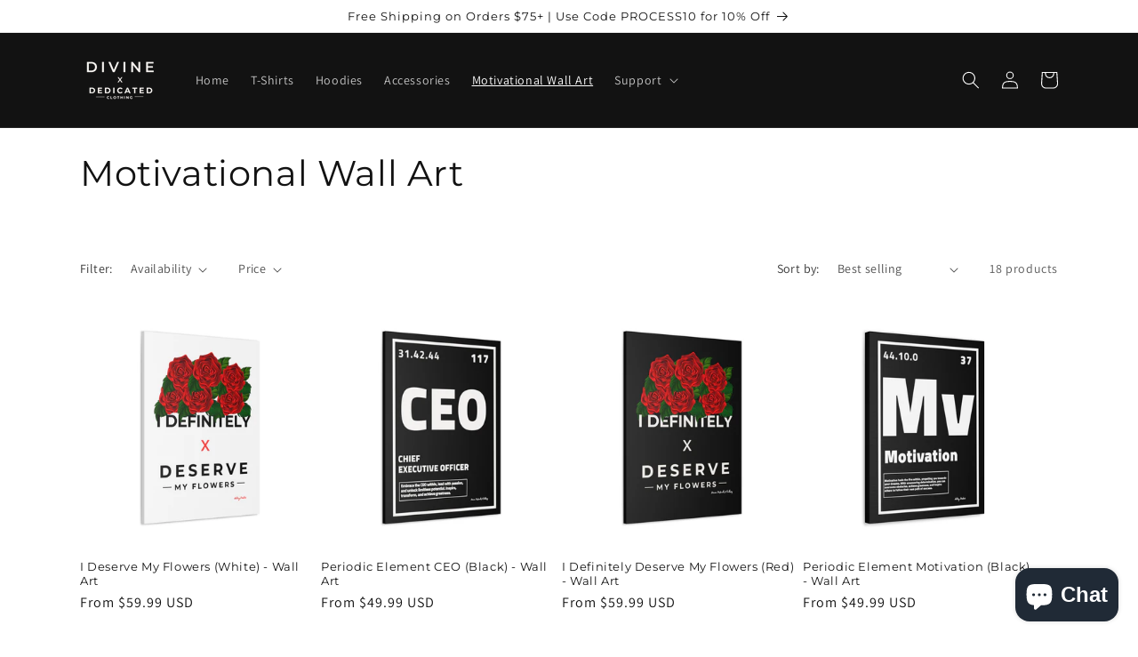

--- FILE ---
content_type: text/html; charset=utf-8
request_url: https://divinededicatedclothing.com/collections/motivational-wall-art
body_size: 37227
content:
<!doctype html>
<html class="no-js" lang="en">
  <head><!--Content in content_for_header -->
<!--LayoutHub-Embed--><link rel="stylesheet" type="text/css" href="data:text/css;base64," media="all">
<!--LH--><!--/LayoutHub-Embed--><meta charset="utf-8">
    <meta http-equiv="X-UA-Compatible" content="IE=edge">
    <meta name="viewport" content="width=device-width,initial-scale=1">
    <meta name="theme-color" content="">
    <link rel="canonical" href="https://divinededicatedclothing.com/collections/motivational-wall-art"><link rel="icon" type="image/png" href="//divinededicatedclothing.com/cdn/shop/files/favicon-32x32.png?crop=center&height=32&v=1686246803&width=32"><link rel="preconnect" href="https://fonts.shopifycdn.com" crossorigin><title>
      Motivational Wall Art
 &ndash; Divine Dedicated Clothing</title>

    
      <meta name="description" content="Transform your living space into a haven of motivation and positivity with our extraordinary Motivational Wall Art collection. Crafted with care and designed to captivate, each piece is a masterpiece that will inspire you to reach for the stars.">
    

    

<meta property="og:site_name" content="Divine Dedicated Clothing">
<meta property="og:url" content="https://divinededicatedclothing.com/collections/motivational-wall-art">
<meta property="og:title" content="Motivational Wall Art">
<meta property="og:type" content="website">
<meta property="og:description" content="Transform your living space into a haven of motivation and positivity with our extraordinary Motivational Wall Art collection. Crafted with care and designed to captivate, each piece is a masterpiece that will inspire you to reach for the stars."><meta property="og:image" content="http://divinededicatedclothing.com/cdn/shop/collections/8de58747da9e54ac3603b1ddc87855d8.jpg?v=1683335848">
  <meta property="og:image:secure_url" content="https://divinededicatedclothing.com/cdn/shop/collections/8de58747da9e54ac3603b1ddc87855d8.jpg?v=1683335848">
  <meta property="og:image:width" content="2048">
  <meta property="og:image:height" content="2048"><meta name="twitter:card" content="summary_large_image">
<meta name="twitter:title" content="Motivational Wall Art">
<meta name="twitter:description" content="Transform your living space into a haven of motivation and positivity with our extraordinary Motivational Wall Art collection. Crafted with care and designed to captivate, each piece is a masterpiece that will inspire you to reach for the stars.">


    <script src="//divinededicatedclothing.com/cdn/shop/t/14/assets/constants.js?v=58251544750838685771687561553" defer="defer"></script>
    <script src="//divinededicatedclothing.com/cdn/shop/t/14/assets/pubsub.js?v=158357773527763999511687561553" defer="defer"></script>
    <script src="//divinededicatedclothing.com/cdn/shop/t/14/assets/global.js?v=139248116715221171191687561553" defer="defer"></script><script src="//divinededicatedclothing.com/cdn/shop/t/14/assets/animations.js?v=114255849464433187621687561552" defer="defer"></script><script>window.performance && window.performance.mark && window.performance.mark('shopify.content_for_header.start');</script><meta name="google-site-verification" content="0RH0XL3H32_1V7KbZSI6kU4exvgOxH2TZN9bwo2XBE0">
<meta id="shopify-digital-wallet" name="shopify-digital-wallet" content="/22083703/digital_wallets/dialog">
<meta name="shopify-checkout-api-token" content="df9fcac6459e3574d9ef3942b215bad0">
<meta id="in-context-paypal-metadata" data-shop-id="22083703" data-venmo-supported="true" data-environment="production" data-locale="en_US" data-paypal-v4="true" data-currency="USD">
<link rel="alternate" type="application/atom+xml" title="Feed" href="/collections/motivational-wall-art.atom" />
<link rel="next" href="/collections/motivational-wall-art?page=2">
<link rel="alternate" type="application/json+oembed" href="https://divinededicatedclothing.com/collections/motivational-wall-art.oembed">
<script async="async" src="/checkouts/internal/preloads.js?locale=en-US"></script>
<script id="shopify-features" type="application/json">{"accessToken":"df9fcac6459e3574d9ef3942b215bad0","betas":["rich-media-storefront-analytics"],"domain":"divinededicatedclothing.com","predictiveSearch":true,"shopId":22083703,"locale":"en"}</script>
<script>var Shopify = Shopify || {};
Shopify.shop = "good-teees.myshopify.com";
Shopify.locale = "en";
Shopify.currency = {"active":"USD","rate":"1.0"};
Shopify.country = "US";
Shopify.theme = {"name":"DDC Dawn","id":133114921149,"schema_name":"Dawn","schema_version":"10.0.0","theme_store_id":887,"role":"main"};
Shopify.theme.handle = "null";
Shopify.theme.style = {"id":null,"handle":null};
Shopify.cdnHost = "divinededicatedclothing.com/cdn";
Shopify.routes = Shopify.routes || {};
Shopify.routes.root = "/";</script>
<script type="module">!function(o){(o.Shopify=o.Shopify||{}).modules=!0}(window);</script>
<script>!function(o){function n(){var o=[];function n(){o.push(Array.prototype.slice.apply(arguments))}return n.q=o,n}var t=o.Shopify=o.Shopify||{};t.loadFeatures=n(),t.autoloadFeatures=n()}(window);</script>
<script id="shop-js-analytics" type="application/json">{"pageType":"collection"}</script>
<script defer="defer" async type="module" src="//divinededicatedclothing.com/cdn/shopifycloud/shop-js/modules/v2/client.init-shop-cart-sync_BT-GjEfc.en.esm.js"></script>
<script defer="defer" async type="module" src="//divinededicatedclothing.com/cdn/shopifycloud/shop-js/modules/v2/chunk.common_D58fp_Oc.esm.js"></script>
<script defer="defer" async type="module" src="//divinededicatedclothing.com/cdn/shopifycloud/shop-js/modules/v2/chunk.modal_xMitdFEc.esm.js"></script>
<script type="module">
  await import("//divinededicatedclothing.com/cdn/shopifycloud/shop-js/modules/v2/client.init-shop-cart-sync_BT-GjEfc.en.esm.js");
await import("//divinededicatedclothing.com/cdn/shopifycloud/shop-js/modules/v2/chunk.common_D58fp_Oc.esm.js");
await import("//divinededicatedclothing.com/cdn/shopifycloud/shop-js/modules/v2/chunk.modal_xMitdFEc.esm.js");

  window.Shopify.SignInWithShop?.initShopCartSync?.({"fedCMEnabled":true,"windoidEnabled":true});

</script>
<script>(function() {
  var isLoaded = false;
  function asyncLoad() {
    if (isLoaded) return;
    isLoaded = true;
    var urls = ["\/\/cdn.ywxi.net\/js\/partner-shopify.js?shop=good-teees.myshopify.com","https:\/\/statics2.kudobuzz.com\/widgets\/widgetloader.js?uid=1090037944e3490ebfabe4a5eb8251a51bb8f8d186926102e27014ce21e158a5e6c75bf9aa60d0bc5cd1c677c705640550\u0026shop=good-teees.myshopify.com","https:\/\/chimpstatic.com\/mcjs-connected\/js\/users\/0419abe434651d47c3957e0d1\/5ade82cd6eb1940db1e1e0f41.js?shop=good-teees.myshopify.com","https:\/\/app.layouthub.com\/shopify\/layouthub.js?shop=good-teees.myshopify.com","https:\/\/cdn.shopify.com\/s\/files\/1\/0184\/4255\/1360\/files\/tiktok-pixel.v2.min.js?v=1645163498\u0026shop=good-teees.myshopify.com","https:\/\/clkj-online.oss-cn-hongkong.aliyuncs.com\/shopify-sdk\/bootstrap.js?shop=good-teees.myshopify.com","\/\/cdn.shopify.com\/proxy\/bcbc9b852c2e2bf96b9c7103b0428282c69fb4e0bc3016dd535f059050e1b422\/static.cdn.printful.com\/static\/js\/external\/shopify-product-customizer.js?v=0.28\u0026shop=good-teees.myshopify.com\u0026sp-cache-control=cHVibGljLCBtYXgtYWdlPTkwMA","\/\/app.backinstock.org\/widget\/80120_1713705568.js?category=bis\u0026v=6\u0026shop=good-teees.myshopify.com","https:\/\/a.mailmunch.co\/widgets\/site-891510-0d9c72de8457df9e8921b9666d6475e43978dcf9.js?shop=good-teees.myshopify.com","https:\/\/po.kaktusapp.com\/storage\/js\/kaktus_preorder-good-teees.myshopify.com.js?ver=70\u0026shop=good-teees.myshopify.com"];
    for (var i = 0; i < urls.length; i++) {
      var s = document.createElement('script');
      s.type = 'text/javascript';
      s.async = true;
      s.src = urls[i];
      var x = document.getElementsByTagName('script')[0];
      x.parentNode.insertBefore(s, x);
    }
  };
  if(window.attachEvent) {
    window.attachEvent('onload', asyncLoad);
  } else {
    window.addEventListener('load', asyncLoad, false);
  }
})();</script>
<script id="__st">var __st={"a":22083703,"offset":-18000,"reqid":"fd9921fd-175e-456c-af00-c6b053c9f08b-1769452163","pageurl":"divinededicatedclothing.com\/collections\/motivational-wall-art","u":"38f0848bae0d","p":"collection","rtyp":"collection","rid":292966727869};</script>
<script>window.ShopifyPaypalV4VisibilityTracking = true;</script>
<script id="captcha-bootstrap">!function(){'use strict';const t='contact',e='account',n='new_comment',o=[[t,t],['blogs',n],['comments',n],[t,'customer']],c=[[e,'customer_login'],[e,'guest_login'],[e,'recover_customer_password'],[e,'create_customer']],r=t=>t.map((([t,e])=>`form[action*='/${t}']:not([data-nocaptcha='true']) input[name='form_type'][value='${e}']`)).join(','),a=t=>()=>t?[...document.querySelectorAll(t)].map((t=>t.form)):[];function s(){const t=[...o],e=r(t);return a(e)}const i='password',u='form_key',d=['recaptcha-v3-token','g-recaptcha-response','h-captcha-response',i],f=()=>{try{return window.sessionStorage}catch{return}},m='__shopify_v',_=t=>t.elements[u];function p(t,e,n=!1){try{const o=window.sessionStorage,c=JSON.parse(o.getItem(e)),{data:r}=function(t){const{data:e,action:n}=t;return t[m]||n?{data:e,action:n}:{data:t,action:n}}(c);for(const[e,n]of Object.entries(r))t.elements[e]&&(t.elements[e].value=n);n&&o.removeItem(e)}catch(o){console.error('form repopulation failed',{error:o})}}const l='form_type',E='cptcha';function T(t){t.dataset[E]=!0}const w=window,h=w.document,L='Shopify',v='ce_forms',y='captcha';let A=!1;((t,e)=>{const n=(g='f06e6c50-85a8-45c8-87d0-21a2b65856fe',I='https://cdn.shopify.com/shopifycloud/storefront-forms-hcaptcha/ce_storefront_forms_captcha_hcaptcha.v1.5.2.iife.js',D={infoText:'Protected by hCaptcha',privacyText:'Privacy',termsText:'Terms'},(t,e,n)=>{const o=w[L][v],c=o.bindForm;if(c)return c(t,g,e,D).then(n);var r;o.q.push([[t,g,e,D],n]),r=I,A||(h.body.append(Object.assign(h.createElement('script'),{id:'captcha-provider',async:!0,src:r})),A=!0)});var g,I,D;w[L]=w[L]||{},w[L][v]=w[L][v]||{},w[L][v].q=[],w[L][y]=w[L][y]||{},w[L][y].protect=function(t,e){n(t,void 0,e),T(t)},Object.freeze(w[L][y]),function(t,e,n,w,h,L){const[v,y,A,g]=function(t,e,n){const i=e?o:[],u=t?c:[],d=[...i,...u],f=r(d),m=r(i),_=r(d.filter((([t,e])=>n.includes(e))));return[a(f),a(m),a(_),s()]}(w,h,L),I=t=>{const e=t.target;return e instanceof HTMLFormElement?e:e&&e.form},D=t=>v().includes(t);t.addEventListener('submit',(t=>{const e=I(t);if(!e)return;const n=D(e)&&!e.dataset.hcaptchaBound&&!e.dataset.recaptchaBound,o=_(e),c=g().includes(e)&&(!o||!o.value);(n||c)&&t.preventDefault(),c&&!n&&(function(t){try{if(!f())return;!function(t){const e=f();if(!e)return;const n=_(t);if(!n)return;const o=n.value;o&&e.removeItem(o)}(t);const e=Array.from(Array(32),(()=>Math.random().toString(36)[2])).join('');!function(t,e){_(t)||t.append(Object.assign(document.createElement('input'),{type:'hidden',name:u})),t.elements[u].value=e}(t,e),function(t,e){const n=f();if(!n)return;const o=[...t.querySelectorAll(`input[type='${i}']`)].map((({name:t})=>t)),c=[...d,...o],r={};for(const[a,s]of new FormData(t).entries())c.includes(a)||(r[a]=s);n.setItem(e,JSON.stringify({[m]:1,action:t.action,data:r}))}(t,e)}catch(e){console.error('failed to persist form',e)}}(e),e.submit())}));const S=(t,e)=>{t&&!t.dataset[E]&&(n(t,e.some((e=>e===t))),T(t))};for(const o of['focusin','change'])t.addEventListener(o,(t=>{const e=I(t);D(e)&&S(e,y())}));const B=e.get('form_key'),M=e.get(l),P=B&&M;t.addEventListener('DOMContentLoaded',(()=>{const t=y();if(P)for(const e of t)e.elements[l].value===M&&p(e,B);[...new Set([...A(),...v().filter((t=>'true'===t.dataset.shopifyCaptcha))])].forEach((e=>S(e,t)))}))}(h,new URLSearchParams(w.location.search),n,t,e,['guest_login'])})(!0,!0)}();</script>
<script integrity="sha256-4kQ18oKyAcykRKYeNunJcIwy7WH5gtpwJnB7kiuLZ1E=" data-source-attribution="shopify.loadfeatures" defer="defer" src="//divinededicatedclothing.com/cdn/shopifycloud/storefront/assets/storefront/load_feature-a0a9edcb.js" crossorigin="anonymous"></script>
<script data-source-attribution="shopify.dynamic_checkout.dynamic.init">var Shopify=Shopify||{};Shopify.PaymentButton=Shopify.PaymentButton||{isStorefrontPortableWallets:!0,init:function(){window.Shopify.PaymentButton.init=function(){};var t=document.createElement("script");t.src="https://divinededicatedclothing.com/cdn/shopifycloud/portable-wallets/latest/portable-wallets.en.js",t.type="module",document.head.appendChild(t)}};
</script>
<script data-source-attribution="shopify.dynamic_checkout.buyer_consent">
  function portableWalletsHideBuyerConsent(e){var t=document.getElementById("shopify-buyer-consent"),n=document.getElementById("shopify-subscription-policy-button");t&&n&&(t.classList.add("hidden"),t.setAttribute("aria-hidden","true"),n.removeEventListener("click",e))}function portableWalletsShowBuyerConsent(e){var t=document.getElementById("shopify-buyer-consent"),n=document.getElementById("shopify-subscription-policy-button");t&&n&&(t.classList.remove("hidden"),t.removeAttribute("aria-hidden"),n.addEventListener("click",e))}window.Shopify?.PaymentButton&&(window.Shopify.PaymentButton.hideBuyerConsent=portableWalletsHideBuyerConsent,window.Shopify.PaymentButton.showBuyerConsent=portableWalletsShowBuyerConsent);
</script>
<script data-source-attribution="shopify.dynamic_checkout.cart.bootstrap">document.addEventListener("DOMContentLoaded",(function(){function t(){return document.querySelector("shopify-accelerated-checkout-cart, shopify-accelerated-checkout")}if(t())Shopify.PaymentButton.init();else{new MutationObserver((function(e,n){t()&&(Shopify.PaymentButton.init(),n.disconnect())})).observe(document.body,{childList:!0,subtree:!0})}}));
</script>
<link id="shopify-accelerated-checkout-styles" rel="stylesheet" media="screen" href="https://divinededicatedclothing.com/cdn/shopifycloud/portable-wallets/latest/accelerated-checkout-backwards-compat.css" crossorigin="anonymous">
<style id="shopify-accelerated-checkout-cart">
        #shopify-buyer-consent {
  margin-top: 1em;
  display: inline-block;
  width: 100%;
}

#shopify-buyer-consent.hidden {
  display: none;
}

#shopify-subscription-policy-button {
  background: none;
  border: none;
  padding: 0;
  text-decoration: underline;
  font-size: inherit;
  cursor: pointer;
}

#shopify-subscription-policy-button::before {
  box-shadow: none;
}

      </style>
<script id="sections-script" data-sections="header" defer="defer" src="//divinededicatedclothing.com/cdn/shop/t/14/compiled_assets/scripts.js?v=788"></script>
<script>window.performance && window.performance.mark && window.performance.mark('shopify.content_for_header.end');</script>


    <style data-shopify>
      @font-face {
  font-family: Assistant;
  font-weight: 400;
  font-style: normal;
  font-display: swap;
  src: url("//divinededicatedclothing.com/cdn/fonts/assistant/assistant_n4.9120912a469cad1cc292572851508ca49d12e768.woff2") format("woff2"),
       url("//divinededicatedclothing.com/cdn/fonts/assistant/assistant_n4.6e9875ce64e0fefcd3f4446b7ec9036b3ddd2985.woff") format("woff");
}

      @font-face {
  font-family: Assistant;
  font-weight: 700;
  font-style: normal;
  font-display: swap;
  src: url("//divinededicatedclothing.com/cdn/fonts/assistant/assistant_n7.bf44452348ec8b8efa3aa3068825305886b1c83c.woff2") format("woff2"),
       url("//divinededicatedclothing.com/cdn/fonts/assistant/assistant_n7.0c887fee83f6b3bda822f1150b912c72da0f7b64.woff") format("woff");
}

      
      
      @font-face {
  font-family: Montserrat;
  font-weight: 400;
  font-style: normal;
  font-display: swap;
  src: url("//divinededicatedclothing.com/cdn/fonts/montserrat/montserrat_n4.81949fa0ac9fd2021e16436151e8eaa539321637.woff2") format("woff2"),
       url("//divinededicatedclothing.com/cdn/fonts/montserrat/montserrat_n4.a6c632ca7b62da89c3594789ba828388aac693fe.woff") format("woff");
}


      
        :root,
        .color-background-1 {
          --color-background: 255,255,255;
        
          --gradient-background: #ffffff;
        
        --color-foreground: 18,18,18;
        --color-shadow: 18,18,18;
        --color-button: 18,18,18;
        --color-button-text: 255,255,255;
        --color-secondary-button: 255,255,255;
        --color-secondary-button-text: 18,18,18;
        --color-link: 18,18,18;
        --color-badge-foreground: 18,18,18;
        --color-badge-background: 255,255,255;
        --color-badge-border: 18,18,18;
        --payment-terms-background-color: rgb(255 255 255);
      }
      
        
        .color-background-2 {
          --color-background: 243,243,243;
        
          --gradient-background: #f3f3f3;
        
        --color-foreground: 18,18,18;
        --color-shadow: 18,18,18;
        --color-button: 18,18,18;
        --color-button-text: 243,243,243;
        --color-secondary-button: 243,243,243;
        --color-secondary-button-text: 18,18,18;
        --color-link: 18,18,18;
        --color-badge-foreground: 18,18,18;
        --color-badge-background: 243,243,243;
        --color-badge-border: 18,18,18;
        --payment-terms-background-color: rgb(243 243 243);
      }
      
        
        .color-inverse {
          --color-background: 36,40,51;
        
          --gradient-background: #242833;
        
        --color-foreground: 255,255,255;
        --color-shadow: 18,18,18;
        --color-button: 255,255,255;
        --color-button-text: 0,0,0;
        --color-secondary-button: 36,40,51;
        --color-secondary-button-text: 255,255,255;
        --color-link: 255,255,255;
        --color-badge-foreground: 255,255,255;
        --color-badge-background: 36,40,51;
        --color-badge-border: 255,255,255;
        --payment-terms-background-color: rgb(36 40 51);
      }
      
        
        .color-accent-1 {
          --color-background: 18,18,18;
        
          --gradient-background: #121212;
        
        --color-foreground: 255,255,255;
        --color-shadow: 18,18,18;
        --color-button: 255,255,255;
        --color-button-text: 18,18,18;
        --color-secondary-button: 18,18,18;
        --color-secondary-button-text: 255,255,255;
        --color-link: 255,255,255;
        --color-badge-foreground: 255,255,255;
        --color-badge-background: 18,18,18;
        --color-badge-border: 255,255,255;
        --payment-terms-background-color: rgb(18 18 18);
      }
      
        
        .color-accent-2 {
          --color-background: 51,79,180;
        
          --gradient-background: #334fb4;
        
        --color-foreground: 255,255,255;
        --color-shadow: 18,18,18;
        --color-button: 255,255,255;
        --color-button-text: 51,79,180;
        --color-secondary-button: 51,79,180;
        --color-secondary-button-text: 255,255,255;
        --color-link: 255,255,255;
        --color-badge-foreground: 255,255,255;
        --color-badge-background: 51,79,180;
        --color-badge-border: 255,255,255;
        --payment-terms-background-color: rgb(51 79 180);
      }
      

      body, .color-background-1, .color-background-2, .color-inverse, .color-accent-1, .color-accent-2 {
        color: rgba(var(--color-foreground), 0.75);
        background-color: rgb(var(--color-background));
      }

      :root {
        --font-body-family: Assistant, sans-serif;
        --font-body-style: normal;
        --font-body-weight: 400;
        --font-body-weight-bold: 700;

        --font-heading-family: Montserrat, sans-serif;
        --font-heading-style: normal;
        --font-heading-weight: 400;

        --font-body-scale: 1.0;
        --font-heading-scale: 1.0;

        --media-padding: px;
        --media-border-opacity: 0.05;
        --media-border-width: 1px;
        --media-radius: 0px;
        --media-shadow-opacity: 0.0;
        --media-shadow-horizontal-offset: 0px;
        --media-shadow-vertical-offset: 4px;
        --media-shadow-blur-radius: 5px;
        --media-shadow-visible: 0;

        --page-width: 120rem;
        --page-width-margin: 0rem;

        --product-card-image-padding: 0.0rem;
        --product-card-corner-radius: 0.0rem;
        --product-card-text-alignment: left;
        --product-card-border-width: 0.0rem;
        --product-card-border-opacity: 0.1;
        --product-card-shadow-opacity: 0.0;
        --product-card-shadow-visible: 0;
        --product-card-shadow-horizontal-offset: 0.0rem;
        --product-card-shadow-vertical-offset: 0.4rem;
        --product-card-shadow-blur-radius: 0.5rem;

        --collection-card-image-padding: 0.0rem;
        --collection-card-corner-radius: 0.0rem;
        --collection-card-text-alignment: left;
        --collection-card-border-width: 0.0rem;
        --collection-card-border-opacity: 0.1;
        --collection-card-shadow-opacity: 0.0;
        --collection-card-shadow-visible: 0;
        --collection-card-shadow-horizontal-offset: 0.0rem;
        --collection-card-shadow-vertical-offset: 0.4rem;
        --collection-card-shadow-blur-radius: 0.5rem;

        --blog-card-image-padding: 0.0rem;
        --blog-card-corner-radius: 0.0rem;
        --blog-card-text-alignment: left;
        --blog-card-border-width: 0.0rem;
        --blog-card-border-opacity: 0.1;
        --blog-card-shadow-opacity: 0.0;
        --blog-card-shadow-visible: 0;
        --blog-card-shadow-horizontal-offset: 0.0rem;
        --blog-card-shadow-vertical-offset: 0.4rem;
        --blog-card-shadow-blur-radius: 0.5rem;

        --badge-corner-radius: 4.0rem;

        --popup-border-width: 1px;
        --popup-border-opacity: 0.1;
        --popup-corner-radius: 0px;
        --popup-shadow-opacity: 0.0;
        --popup-shadow-horizontal-offset: 0px;
        --popup-shadow-vertical-offset: 4px;
        --popup-shadow-blur-radius: 5px;

        --drawer-border-width: 1px;
        --drawer-border-opacity: 0.1;
        --drawer-shadow-opacity: 0.0;
        --drawer-shadow-horizontal-offset: 0px;
        --drawer-shadow-vertical-offset: 4px;
        --drawer-shadow-blur-radius: 5px;

        --spacing-sections-desktop: 0px;
        --spacing-sections-mobile: 0px;

        --grid-desktop-vertical-spacing: 8px;
        --grid-desktop-horizontal-spacing: 8px;
        --grid-mobile-vertical-spacing: 4px;
        --grid-mobile-horizontal-spacing: 4px;

        --text-boxes-border-opacity: 0.1;
        --text-boxes-border-width: 0px;
        --text-boxes-radius: 0px;
        --text-boxes-shadow-opacity: 0.0;
        --text-boxes-shadow-visible: 0;
        --text-boxes-shadow-horizontal-offset: 0px;
        --text-boxes-shadow-vertical-offset: 4px;
        --text-boxes-shadow-blur-radius: 5px;

        --buttons-radius: 0px;
        --buttons-radius-outset: 0px;
        --buttons-border-width: 1px;
        --buttons-border-opacity: 1.0;
        --buttons-shadow-opacity: 0.0;
        --buttons-shadow-visible: 0;
        --buttons-shadow-horizontal-offset: 0px;
        --buttons-shadow-vertical-offset: 4px;
        --buttons-shadow-blur-radius: 5px;
        --buttons-border-offset: 0px;

        --inputs-radius: 0px;
        --inputs-border-width: 1px;
        --inputs-border-opacity: 0.55;
        --inputs-shadow-opacity: 0.0;
        --inputs-shadow-horizontal-offset: 0px;
        --inputs-margin-offset: 0px;
        --inputs-shadow-vertical-offset: 4px;
        --inputs-shadow-blur-radius: 5px;
        --inputs-radius-outset: 0px;

        --variant-pills-radius: 40px;
        --variant-pills-border-width: 1px;
        --variant-pills-border-opacity: 0.55;
        --variant-pills-shadow-opacity: 0.0;
        --variant-pills-shadow-horizontal-offset: 0px;
        --variant-pills-shadow-vertical-offset: 4px;
        --variant-pills-shadow-blur-radius: 5px;
      }

      *,
      *::before,
      *::after {
        box-sizing: inherit;
      }

      html {
        box-sizing: border-box;
        font-size: calc(var(--font-body-scale) * 62.5%);
        height: 100%;
      }

      body {
        display: grid;
        grid-template-rows: auto auto 1fr auto;
        grid-template-columns: 100%;
        min-height: 100%;
        margin: 0;
        font-size: 1.5rem;
        letter-spacing: 0.06rem;
        line-height: calc(1 + 0.8 / var(--font-body-scale));
        font-family: var(--font-body-family);
        font-style: var(--font-body-style);
        font-weight: var(--font-body-weight);
      }

      @media screen and (min-width: 750px) {
        body {
          font-size: 1.6rem;
        }
      }
    </style>

    <link href="//divinededicatedclothing.com/cdn/shop/t/14/assets/base.css?v=117828829876360325261687561552" rel="stylesheet" type="text/css" media="all" />
<link rel="preload" as="font" href="//divinededicatedclothing.com/cdn/fonts/assistant/assistant_n4.9120912a469cad1cc292572851508ca49d12e768.woff2" type="font/woff2" crossorigin><link rel="preload" as="font" href="//divinededicatedclothing.com/cdn/fonts/montserrat/montserrat_n4.81949fa0ac9fd2021e16436151e8eaa539321637.woff2" type="font/woff2" crossorigin><link
        rel="stylesheet"
        href="//divinededicatedclothing.com/cdn/shop/t/14/assets/component-predictive-search.css?v=118923337488134913561687561552"
        media="print"
        onload="this.media='all'"
      ><script>
      document.documentElement.className = document.documentElement.className.replace('no-js', 'js');
      if (Shopify.designMode) {
        document.documentElement.classList.add('shopify-design-mode');
      }
    </script>
  <!-- BEGIN app block: shopify://apps/microsoft-clarity/blocks/clarity_js/31c3d126-8116-4b4a-8ba1-baeda7c4aeea -->
<script type="text/javascript">
  (function (c, l, a, r, i, t, y) {
    c[a] = c[a] || function () { (c[a].q = c[a].q || []).push(arguments); };
    t = l.createElement(r); t.async = 1; t.src = "https://www.clarity.ms/tag/" + i + "?ref=shopify";
    y = l.getElementsByTagName(r)[0]; y.parentNode.insertBefore(t, y);

    c.Shopify.loadFeatures([{ name: "consent-tracking-api", version: "0.1" }], error => {
      if (error) {
        console.error("Error loading Shopify features:", error);
        return;
      }

      c[a]('consentv2', {
        ad_Storage: c.Shopify.customerPrivacy.marketingAllowed() ? "granted" : "denied",
        analytics_Storage: c.Shopify.customerPrivacy.analyticsProcessingAllowed() ? "granted" : "denied",
      });
    });

    l.addEventListener("visitorConsentCollected", function (e) {
      c[a]('consentv2', {
        ad_Storage: e.detail.marketingAllowed ? "granted" : "denied",
        analytics_Storage: e.detail.analyticsAllowed ? "granted" : "denied",
      });
    });
  })(window, document, "clarity", "script", "ttnj74xsyk");
</script>



<!-- END app block --><!-- BEGIN app block: shopify://apps/kudobuzz-reviews/blocks/scripts/f56a1240-13ad-4309-8167-3248665cd1f3 -->

<script
src="https://statics2.kudobuzz.com/widgets/widgetloader.js?aid=&apiKey=" type="text/javascript" async="async">
</script>

<script data-kb-reviews-type="kudobuzz-site-reviews" type="application/json">
{"data":[],"metadata":{"count":0,"average":0,"rating":{}}}
</script>
<script data-kb-reviews-type="kudobuzz-products-reviews" type="application/json">
{"data":[],"metadata":{"count":0,"average":0,"rating":{}}}
</script>


<!-- END app block --><!-- BEGIN app block: shopify://apps/klaviyo-email-marketing-sms/blocks/klaviyo-onsite-embed/2632fe16-c075-4321-a88b-50b567f42507 -->












  <script async src="https://static.klaviyo.com/onsite/js/Thu6s3/klaviyo.js?company_id=Thu6s3"></script>
  <script>!function(){if(!window.klaviyo){window._klOnsite=window._klOnsite||[];try{window.klaviyo=new Proxy({},{get:function(n,i){return"push"===i?function(){var n;(n=window._klOnsite).push.apply(n,arguments)}:function(){for(var n=arguments.length,o=new Array(n),w=0;w<n;w++)o[w]=arguments[w];var t="function"==typeof o[o.length-1]?o.pop():void 0,e=new Promise((function(n){window._klOnsite.push([i].concat(o,[function(i){t&&t(i),n(i)}]))}));return e}}})}catch(n){window.klaviyo=window.klaviyo||[],window.klaviyo.push=function(){var n;(n=window._klOnsite).push.apply(n,arguments)}}}}();</script>

  




  <script>
    window.klaviyoReviewsProductDesignMode = false
  </script>







<!-- END app block --><!-- BEGIN app block: shopify://apps/gempages-builder/blocks/embed-gp-script-head/20b379d4-1b20-474c-a6ca-665c331919f3 -->














<!-- END app block --><!-- BEGIN app block: shopify://apps/microsoft-clarity/blocks/brandAgents_js/31c3d126-8116-4b4a-8ba1-baeda7c4aeea -->





<!-- END app block --><script src="https://cdn.shopify.com/extensions/e8878072-2f6b-4e89-8082-94b04320908d/inbox-1254/assets/inbox-chat-loader.js" type="text/javascript" defer="defer"></script>
<link href="https://monorail-edge.shopifysvc.com" rel="dns-prefetch">
<script>(function(){if ("sendBeacon" in navigator && "performance" in window) {try {var session_token_from_headers = performance.getEntriesByType('navigation')[0].serverTiming.find(x => x.name == '_s').description;} catch {var session_token_from_headers = undefined;}var session_cookie_matches = document.cookie.match(/_shopify_s=([^;]*)/);var session_token_from_cookie = session_cookie_matches && session_cookie_matches.length === 2 ? session_cookie_matches[1] : "";var session_token = session_token_from_headers || session_token_from_cookie || "";function handle_abandonment_event(e) {var entries = performance.getEntries().filter(function(entry) {return /monorail-edge.shopifysvc.com/.test(entry.name);});if (!window.abandonment_tracked && entries.length === 0) {window.abandonment_tracked = true;var currentMs = Date.now();var navigation_start = performance.timing.navigationStart;var payload = {shop_id: 22083703,url: window.location.href,navigation_start,duration: currentMs - navigation_start,session_token,page_type: "collection"};window.navigator.sendBeacon("https://monorail-edge.shopifysvc.com/v1/produce", JSON.stringify({schema_id: "online_store_buyer_site_abandonment/1.1",payload: payload,metadata: {event_created_at_ms: currentMs,event_sent_at_ms: currentMs}}));}}window.addEventListener('pagehide', handle_abandonment_event);}}());</script>
<script id="web-pixels-manager-setup">(function e(e,d,r,n,o){if(void 0===o&&(o={}),!Boolean(null===(a=null===(i=window.Shopify)||void 0===i?void 0:i.analytics)||void 0===a?void 0:a.replayQueue)){var i,a;window.Shopify=window.Shopify||{};var t=window.Shopify;t.analytics=t.analytics||{};var s=t.analytics;s.replayQueue=[],s.publish=function(e,d,r){return s.replayQueue.push([e,d,r]),!0};try{self.performance.mark("wpm:start")}catch(e){}var l=function(){var e={modern:/Edge?\/(1{2}[4-9]|1[2-9]\d|[2-9]\d{2}|\d{4,})\.\d+(\.\d+|)|Firefox\/(1{2}[4-9]|1[2-9]\d|[2-9]\d{2}|\d{4,})\.\d+(\.\d+|)|Chrom(ium|e)\/(9{2}|\d{3,})\.\d+(\.\d+|)|(Maci|X1{2}).+ Version\/(15\.\d+|(1[6-9]|[2-9]\d|\d{3,})\.\d+)([,.]\d+|)( \(\w+\)|)( Mobile\/\w+|) Safari\/|Chrome.+OPR\/(9{2}|\d{3,})\.\d+\.\d+|(CPU[ +]OS|iPhone[ +]OS|CPU[ +]iPhone|CPU IPhone OS|CPU iPad OS)[ +]+(15[._]\d+|(1[6-9]|[2-9]\d|\d{3,})[._]\d+)([._]\d+|)|Android:?[ /-](13[3-9]|1[4-9]\d|[2-9]\d{2}|\d{4,})(\.\d+|)(\.\d+|)|Android.+Firefox\/(13[5-9]|1[4-9]\d|[2-9]\d{2}|\d{4,})\.\d+(\.\d+|)|Android.+Chrom(ium|e)\/(13[3-9]|1[4-9]\d|[2-9]\d{2}|\d{4,})\.\d+(\.\d+|)|SamsungBrowser\/([2-9]\d|\d{3,})\.\d+/,legacy:/Edge?\/(1[6-9]|[2-9]\d|\d{3,})\.\d+(\.\d+|)|Firefox\/(5[4-9]|[6-9]\d|\d{3,})\.\d+(\.\d+|)|Chrom(ium|e)\/(5[1-9]|[6-9]\d|\d{3,})\.\d+(\.\d+|)([\d.]+$|.*Safari\/(?![\d.]+ Edge\/[\d.]+$))|(Maci|X1{2}).+ Version\/(10\.\d+|(1[1-9]|[2-9]\d|\d{3,})\.\d+)([,.]\d+|)( \(\w+\)|)( Mobile\/\w+|) Safari\/|Chrome.+OPR\/(3[89]|[4-9]\d|\d{3,})\.\d+\.\d+|(CPU[ +]OS|iPhone[ +]OS|CPU[ +]iPhone|CPU IPhone OS|CPU iPad OS)[ +]+(10[._]\d+|(1[1-9]|[2-9]\d|\d{3,})[._]\d+)([._]\d+|)|Android:?[ /-](13[3-9]|1[4-9]\d|[2-9]\d{2}|\d{4,})(\.\d+|)(\.\d+|)|Mobile Safari.+OPR\/([89]\d|\d{3,})\.\d+\.\d+|Android.+Firefox\/(13[5-9]|1[4-9]\d|[2-9]\d{2}|\d{4,})\.\d+(\.\d+|)|Android.+Chrom(ium|e)\/(13[3-9]|1[4-9]\d|[2-9]\d{2}|\d{4,})\.\d+(\.\d+|)|Android.+(UC? ?Browser|UCWEB|U3)[ /]?(15\.([5-9]|\d{2,})|(1[6-9]|[2-9]\d|\d{3,})\.\d+)\.\d+|SamsungBrowser\/(5\.\d+|([6-9]|\d{2,})\.\d+)|Android.+MQ{2}Browser\/(14(\.(9|\d{2,})|)|(1[5-9]|[2-9]\d|\d{3,})(\.\d+|))(\.\d+|)|K[Aa][Ii]OS\/(3\.\d+|([4-9]|\d{2,})\.\d+)(\.\d+|)/},d=e.modern,r=e.legacy,n=navigator.userAgent;return n.match(d)?"modern":n.match(r)?"legacy":"unknown"}(),u="modern"===l?"modern":"legacy",c=(null!=n?n:{modern:"",legacy:""})[u],f=function(e){return[e.baseUrl,"/wpm","/b",e.hashVersion,"modern"===e.buildTarget?"m":"l",".js"].join("")}({baseUrl:d,hashVersion:r,buildTarget:u}),m=function(e){var d=e.version,r=e.bundleTarget,n=e.surface,o=e.pageUrl,i=e.monorailEndpoint;return{emit:function(e){var a=e.status,t=e.errorMsg,s=(new Date).getTime(),l=JSON.stringify({metadata:{event_sent_at_ms:s},events:[{schema_id:"web_pixels_manager_load/3.1",payload:{version:d,bundle_target:r,page_url:o,status:a,surface:n,error_msg:t},metadata:{event_created_at_ms:s}}]});if(!i)return console&&console.warn&&console.warn("[Web Pixels Manager] No Monorail endpoint provided, skipping logging."),!1;try{return self.navigator.sendBeacon.bind(self.navigator)(i,l)}catch(e){}var u=new XMLHttpRequest;try{return u.open("POST",i,!0),u.setRequestHeader("Content-Type","text/plain"),u.send(l),!0}catch(e){return console&&console.warn&&console.warn("[Web Pixels Manager] Got an unhandled error while logging to Monorail."),!1}}}}({version:r,bundleTarget:l,surface:e.surface,pageUrl:self.location.href,monorailEndpoint:e.monorailEndpoint});try{o.browserTarget=l,function(e){var d=e.src,r=e.async,n=void 0===r||r,o=e.onload,i=e.onerror,a=e.sri,t=e.scriptDataAttributes,s=void 0===t?{}:t,l=document.createElement("script"),u=document.querySelector("head"),c=document.querySelector("body");if(l.async=n,l.src=d,a&&(l.integrity=a,l.crossOrigin="anonymous"),s)for(var f in s)if(Object.prototype.hasOwnProperty.call(s,f))try{l.dataset[f]=s[f]}catch(e){}if(o&&l.addEventListener("load",o),i&&l.addEventListener("error",i),u)u.appendChild(l);else{if(!c)throw new Error("Did not find a head or body element to append the script");c.appendChild(l)}}({src:f,async:!0,onload:function(){if(!function(){var e,d;return Boolean(null===(d=null===(e=window.Shopify)||void 0===e?void 0:e.analytics)||void 0===d?void 0:d.initialized)}()){var d=window.webPixelsManager.init(e)||void 0;if(d){var r=window.Shopify.analytics;r.replayQueue.forEach((function(e){var r=e[0],n=e[1],o=e[2];d.publishCustomEvent(r,n,o)})),r.replayQueue=[],r.publish=d.publishCustomEvent,r.visitor=d.visitor,r.initialized=!0}}},onerror:function(){return m.emit({status:"failed",errorMsg:"".concat(f," has failed to load")})},sri:function(e){var d=/^sha384-[A-Za-z0-9+/=]+$/;return"string"==typeof e&&d.test(e)}(c)?c:"",scriptDataAttributes:o}),m.emit({status:"loading"})}catch(e){m.emit({status:"failed",errorMsg:(null==e?void 0:e.message)||"Unknown error"})}}})({shopId: 22083703,storefrontBaseUrl: "https://divinededicatedclothing.com",extensionsBaseUrl: "https://extensions.shopifycdn.com/cdn/shopifycloud/web-pixels-manager",monorailEndpoint: "https://monorail-edge.shopifysvc.com/unstable/produce_batch",surface: "storefront-renderer",enabledBetaFlags: ["2dca8a86"],webPixelsConfigList: [{"id":"1622048957","configuration":"{\"projectId\":\"ttnj74xsyk\"}","eventPayloadVersion":"v1","runtimeContext":"STRICT","scriptVersion":"cf1781658ed156031118fc4bbc2ed159","type":"APP","apiClientId":240074326017,"privacyPurposes":[],"capabilities":["advanced_dom_events"],"dataSharingAdjustments":{"protectedCustomerApprovalScopes":["read_customer_personal_data"]}},{"id":"948699325","configuration":"{\"pixelId\":\"347fecb7-6c79-427b-bcfe-807e134edfa6\"}","eventPayloadVersion":"v1","runtimeContext":"STRICT","scriptVersion":"c119f01612c13b62ab52809eb08154bb","type":"APP","apiClientId":2556259,"privacyPurposes":["ANALYTICS","MARKETING","SALE_OF_DATA"],"dataSharingAdjustments":{"protectedCustomerApprovalScopes":["read_customer_address","read_customer_email","read_customer_name","read_customer_personal_data","read_customer_phone"]}},{"id":"621084861","configuration":"{\"config\":\"{\\\"pixel_id\\\":\\\"G-43ZZTPZ838\\\",\\\"target_country\\\":\\\"US\\\",\\\"gtag_events\\\":[{\\\"type\\\":\\\"begin_checkout\\\",\\\"action_label\\\":\\\"G-43ZZTPZ838\\\"},{\\\"type\\\":\\\"search\\\",\\\"action_label\\\":\\\"G-43ZZTPZ838\\\"},{\\\"type\\\":\\\"view_item\\\",\\\"action_label\\\":[\\\"G-43ZZTPZ838\\\",\\\"MC-7NNGFKLGEF\\\"]},{\\\"type\\\":\\\"purchase\\\",\\\"action_label\\\":[\\\"G-43ZZTPZ838\\\",\\\"MC-7NNGFKLGEF\\\"]},{\\\"type\\\":\\\"page_view\\\",\\\"action_label\\\":[\\\"G-43ZZTPZ838\\\",\\\"MC-7NNGFKLGEF\\\"]},{\\\"type\\\":\\\"add_payment_info\\\",\\\"action_label\\\":\\\"G-43ZZTPZ838\\\"},{\\\"type\\\":\\\"add_to_cart\\\",\\\"action_label\\\":\\\"G-43ZZTPZ838\\\"}],\\\"enable_monitoring_mode\\\":false}\"}","eventPayloadVersion":"v1","runtimeContext":"OPEN","scriptVersion":"b2a88bafab3e21179ed38636efcd8a93","type":"APP","apiClientId":1780363,"privacyPurposes":[],"dataSharingAdjustments":{"protectedCustomerApprovalScopes":["read_customer_address","read_customer_email","read_customer_name","read_customer_personal_data","read_customer_phone"]}},{"id":"146604221","configuration":"{\"pixel_id\":\"565808274018939\",\"pixel_type\":\"facebook_pixel\",\"metaapp_system_user_token\":\"-\"}","eventPayloadVersion":"v1","runtimeContext":"OPEN","scriptVersion":"ca16bc87fe92b6042fbaa3acc2fbdaa6","type":"APP","apiClientId":2329312,"privacyPurposes":["ANALYTICS","MARKETING","SALE_OF_DATA"],"dataSharingAdjustments":{"protectedCustomerApprovalScopes":["read_customer_address","read_customer_email","read_customer_name","read_customer_personal_data","read_customer_phone"]}},{"id":"shopify-app-pixel","configuration":"{}","eventPayloadVersion":"v1","runtimeContext":"STRICT","scriptVersion":"0450","apiClientId":"shopify-pixel","type":"APP","privacyPurposes":["ANALYTICS","MARKETING"]},{"id":"shopify-custom-pixel","eventPayloadVersion":"v1","runtimeContext":"LAX","scriptVersion":"0450","apiClientId":"shopify-pixel","type":"CUSTOM","privacyPurposes":["ANALYTICS","MARKETING"]}],isMerchantRequest: false,initData: {"shop":{"name":"Divine Dedicated Clothing","paymentSettings":{"currencyCode":"USD"},"myshopifyDomain":"good-teees.myshopify.com","countryCode":"US","storefrontUrl":"https:\/\/divinededicatedclothing.com"},"customer":null,"cart":null,"checkout":null,"productVariants":[],"purchasingCompany":null},},"https://divinededicatedclothing.com/cdn","fcfee988w5aeb613cpc8e4bc33m6693e112",{"modern":"","legacy":""},{"shopId":"22083703","storefrontBaseUrl":"https:\/\/divinededicatedclothing.com","extensionBaseUrl":"https:\/\/extensions.shopifycdn.com\/cdn\/shopifycloud\/web-pixels-manager","surface":"storefront-renderer","enabledBetaFlags":"[\"2dca8a86\"]","isMerchantRequest":"false","hashVersion":"fcfee988w5aeb613cpc8e4bc33m6693e112","publish":"custom","events":"[[\"page_viewed\",{}],[\"collection_viewed\",{\"collection\":{\"id\":\"292966727869\",\"title\":\"Motivational Wall Art\",\"productVariants\":[{\"price\":{\"amount\":59.99,\"currencyCode\":\"USD\"},\"product\":{\"title\":\"I Deserve My Flowers (White) - Wall Art\",\"vendor\":\"Printify\",\"id\":\"7490560000189\",\"untranslatedTitle\":\"I Deserve My Flowers (White) - Wall Art\",\"url\":\"\/products\/i-deserve-my-flowers-white-wall-art\",\"type\":\"Canvas\"},\"id\":\"42909397713085\",\"image\":{\"src\":\"\/\/divinededicatedclothing.com\/cdn\/shop\/files\/7508439005161897047_2048.jpg?v=1688650095\"},\"sku\":\"58856269722172082310\",\"title\":\"12″ x 16″ \/ Premium Gallery Wraps (1.25″)\",\"untranslatedTitle\":\"12″ x 16″ \/ Premium Gallery Wraps (1.25″)\"},{\"price\":{\"amount\":49.99,\"currencyCode\":\"USD\"},\"product\":{\"title\":\"Periodic Element CEO (Black) - Wall Art\",\"vendor\":\"Printify\",\"id\":\"7488999129277\",\"untranslatedTitle\":\"Periodic Element CEO (Black) - Wall Art\",\"url\":\"\/products\/periodic-ceo-black-wall-art\",\"type\":\"Canvas\"},\"id\":\"42900770652349\",\"image\":{\"src\":\"\/\/divinededicatedclothing.com\/cdn\/shop\/files\/4994374963795814765_2048.jpg?v=1688090117\"},\"sku\":\"15590506600408018151\",\"title\":\"12″ x 16″ \/ Premium Gallery Wraps (1.25″)\",\"untranslatedTitle\":\"12″ x 16″ \/ Premium Gallery Wraps (1.25″)\"},{\"price\":{\"amount\":59.99,\"currencyCode\":\"USD\"},\"product\":{\"title\":\"I Definitely Deserve My Flowers (Red) - Wall Art\",\"vendor\":\"Printify\",\"id\":\"7488365166781\",\"untranslatedTitle\":\"I Definitely Deserve My Flowers (Red) - Wall Art\",\"url\":\"\/products\/i-deserve-my-flowers-red-wall-art\",\"type\":\"Canvas\"},\"id\":\"42896977985725\",\"image\":{\"src\":\"\/\/divinededicatedclothing.com\/cdn\/shop\/files\/4594540384510682767_2048.jpg?v=1687832686\"},\"sku\":\"26626277581755817218\",\"title\":\"12″ x 16″ \/ Premium Gallery Wraps (1.25″)\",\"untranslatedTitle\":\"12″ x 16″ \/ Premium Gallery Wraps (1.25″)\"},{\"price\":{\"amount\":49.99,\"currencyCode\":\"USD\"},\"product\":{\"title\":\"Periodic Element Motivation (Black) - Wall Art\",\"vendor\":\"Printify\",\"id\":\"7486287544509\",\"untranslatedTitle\":\"Periodic Element Motivation (Black) - Wall Art\",\"url\":\"\/products\/copy-of-periodic-element-motivated-black-wall-art\",\"type\":\"Canvas\"},\"id\":\"42884997480637\",\"image\":{\"src\":\"\/\/divinededicatedclothing.com\/cdn\/shop\/files\/16919232000295694372_2048.jpg?v=1689311033\"},\"sku\":\"28078875423602568358\",\"title\":\"12″ x 16″ \/ Premium Gallery Wraps (1.25″)\",\"untranslatedTitle\":\"12″ x 16″ \/ Premium Gallery Wraps (1.25″)\"},{\"price\":{\"amount\":49.99,\"currencyCode\":\"USD\"},\"product\":{\"title\":\"Periodic Element Motivation (White) - Wall Art\",\"vendor\":\"Printify\",\"id\":\"7486280499389\",\"untranslatedTitle\":\"Periodic Element Motivation (White) - Wall Art\",\"url\":\"\/products\/periodic-element-motivated-white-wall-art\",\"type\":\"Canvas\"},\"id\":\"42884956291261\",\"image\":{\"src\":\"\/\/divinededicatedclothing.com\/cdn\/shop\/files\/5713292275211904126_2048.jpg?v=1689310896\"},\"sku\":\"31101971695839841240\",\"title\":\"12″ x 16″ \/ Premium Gallery Wraps (1.25″)\",\"untranslatedTitle\":\"12″ x 16″ \/ Premium Gallery Wraps (1.25″)\"},{\"price\":{\"amount\":49.99,\"currencyCode\":\"USD\"},\"product\":{\"title\":\"Periodic Element Power (Black) - Wall Art\",\"vendor\":\"Printify\",\"id\":\"7486267850941\",\"untranslatedTitle\":\"Periodic Element Power (Black) - Wall Art\",\"url\":\"\/products\/copy-of-periodic-element-power-black-wall-art\",\"type\":\"Canvas\"},\"id\":\"42884883087549\",\"image\":{\"src\":\"\/\/divinededicatedclothing.com\/cdn\/shop\/files\/4691423660804873781_2048.jpg?v=1687061375\"},\"sku\":\"16293671735302298472\",\"title\":\"12″ x 16″ \/ Premium Gallery Wraps (1.25″)\",\"untranslatedTitle\":\"12″ x 16″ \/ Premium Gallery Wraps (1.25″)\"},{\"price\":{\"amount\":49.99,\"currencyCode\":\"USD\"},\"product\":{\"title\":\"Periodic Element Power (White) - Wall Art\",\"vendor\":\"Printify\",\"id\":\"7486267719869\",\"untranslatedTitle\":\"Periodic Element Power (White) - Wall Art\",\"url\":\"\/products\/periodic-element-power-white-wall-art\",\"type\":\"Canvas\"},\"id\":\"42884878860477\",\"image\":{\"src\":\"\/\/divinededicatedclothing.com\/cdn\/shop\/files\/16351573897268717861_2048.jpg?v=1687061035\"},\"sku\":\"33745363176366261734\",\"title\":\"12″ x 16″ \/ Premium Gallery Wraps (1.25″)\",\"untranslatedTitle\":\"12″ x 16″ \/ Premium Gallery Wraps (1.25″)\"},{\"price\":{\"amount\":49.99,\"currencyCode\":\"USD\"},\"product\":{\"title\":\"Periodic Element CEO (White) - Wall Art\",\"vendor\":\"Printify\",\"id\":\"7485922771133\",\"untranslatedTitle\":\"Periodic Element CEO (White) - Wall Art\",\"url\":\"\/products\/periodic-ceo-white-wall-art\",\"type\":\"Canvas\"},\"id\":\"42883376251069\",\"image\":{\"src\":\"\/\/divinededicatedclothing.com\/cdn\/shop\/files\/16177695949133464829_2048.jpg?v=1686958305\"},\"sku\":\"19757683469393362099\",\"title\":\"12″ x 16″ \/ Premium Gallery Wraps (1.25″)\",\"untranslatedTitle\":\"12″ x 16″ \/ Premium Gallery Wraps (1.25″)\"},{\"price\":{\"amount\":49.99,\"currencyCode\":\"USD\"},\"product\":{\"title\":\"Periodic Element  Discipline (White) - Wall Art\",\"vendor\":\"Printify\",\"id\":\"7485822271677\",\"untranslatedTitle\":\"Periodic Element  Discipline (White) - Wall Art\",\"url\":\"\/products\/periodic-discipline-white-wall-art\",\"type\":\"Canvas\"},\"id\":\"42881454702781\",\"image\":{\"src\":\"\/\/divinededicatedclothing.com\/cdn\/shop\/files\/16540674329816088732_2048.jpg?v=1687057727\"},\"sku\":\"22556174066374366561\",\"title\":\"12″ x 16″ \/ Premium Gallery Wraps (1.25″)\",\"untranslatedTitle\":\"12″ x 16″ \/ Premium Gallery Wraps (1.25″)\"},{\"price\":{\"amount\":49.99,\"currencyCode\":\"USD\"},\"product\":{\"title\":\"Periodic Element Divine Dedicated Clothing (White) - Wall Art\",\"vendor\":\"Printify\",\"id\":\"7471010611389\",\"untranslatedTitle\":\"Periodic Element Divine Dedicated Clothing (White) - Wall Art\",\"url\":\"\/products\/periodic-divine-dedicated-clothing-white-wall-art\",\"type\":\"Canvas\"},\"id\":\"42813039116477\",\"image\":{\"src\":\"\/\/divinededicatedclothing.com\/cdn\/shop\/files\/12004292107796572612_2048.jpg?v=1686916015\"},\"sku\":\"71805002961412178209\",\"title\":\"12″ x 16″ \/ Premium Gallery Wraps (1.25″)\",\"untranslatedTitle\":\"12″ x 16″ \/ Premium Gallery Wraps (1.25″)\"},{\"price\":{\"amount\":119.99,\"currencyCode\":\"USD\"},\"product\":{\"title\":\"Periodic Element Execute (White) - Wall Art\",\"vendor\":\"Printify\",\"id\":\"7471010349245\",\"untranslatedTitle\":\"Periodic Element Execute (White) - Wall Art\",\"url\":\"\/products\/periodic-execute-white-wall-art\",\"type\":\"Canvas\"},\"id\":\"42813034954941\",\"image\":{\"src\":\"\/\/divinededicatedclothing.com\/cdn\/shop\/products\/5b84bdf06349edd4194d0d7791d81799.jpg?v=1683334872\"},\"sku\":\"24151986283800026604\",\"title\":\"30″ x 40″ \/ Premium Gallery Wraps (1.25″)\",\"untranslatedTitle\":\"30″ x 40″ \/ Premium Gallery Wraps (1.25″)\"},{\"price\":{\"amount\":119.99,\"currencyCode\":\"USD\"},\"product\":{\"title\":\"Periodic Element Knowledge (White) - Wall Art\",\"vendor\":\"Printify\",\"id\":\"7471010250941\",\"untranslatedTitle\":\"Periodic Element Knowledge (White) - Wall Art\",\"url\":\"\/products\/periodic-knowledge-white-wall-art\",\"type\":\"Canvas\"},\"id\":\"42813033971901\",\"image\":{\"src\":\"\/\/divinededicatedclothing.com\/cdn\/shop\/products\/acb37f5863860a258464adb2b7d2e27e.jpg?v=1683334921\"},\"sku\":\"16401842619917520882\",\"title\":\"30″ x 40″ \/ Premium Gallery Wraps (1.25″)\",\"untranslatedTitle\":\"30″ x 40″ \/ Premium Gallery Wraps (1.25″)\"},{\"price\":{\"amount\":119.99,\"currencyCode\":\"USD\"},\"product\":{\"title\":\"Periodic Element Greatness (White) - Wall Art\",\"vendor\":\"Printify\",\"id\":\"7471009824957\",\"untranslatedTitle\":\"Periodic Element Greatness (White) - Wall Art\",\"url\":\"\/products\/periodic-greatness-white-wall-art\",\"type\":\"Canvas\"},\"id\":\"42813031317693\",\"image\":{\"src\":\"\/\/divinededicatedclothing.com\/cdn\/shop\/products\/07d97ea3b894754c02fc1a789f0e2d2d.jpg?v=1683334903\"},\"sku\":\"21086671796583660793\",\"title\":\"30″ x 40″ \/ Premium Gallery Wraps (1.25″)\",\"untranslatedTitle\":\"30″ x 40″ \/ Premium Gallery Wraps (1.25″)\"},{\"price\":{\"amount\":49.99,\"currencyCode\":\"USD\"},\"product\":{\"title\":\"Periodic Element Divine Dedicated Clothing - Wall Art\",\"vendor\":\"Printify\",\"id\":\"7471007039677\",\"untranslatedTitle\":\"Periodic Element Divine Dedicated Clothing - Wall Art\",\"url\":\"\/products\/periodic-divine-dedicated-clothing-wall-art\",\"type\":\"Canvas\"},\"id\":\"42813005103293\",\"image\":{\"src\":\"\/\/divinededicatedclothing.com\/cdn\/shop\/files\/3120683719737285155_2048.jpg?v=1686916368\"},\"sku\":\"19612282375178170671\",\"title\":\"12″ x 16″ \/ Premium Gallery Wraps (1.25″)\",\"untranslatedTitle\":\"12″ x 16″ \/ Premium Gallery Wraps (1.25″)\"},{\"price\":{\"amount\":49.99,\"currencyCode\":\"USD\"},\"product\":{\"title\":\"Periodic Element Execute - Wall Art\",\"vendor\":\"Printify\",\"id\":\"7470753906877\",\"untranslatedTitle\":\"Periodic Element Execute - Wall Art\",\"url\":\"\/products\/periodic-execute-wall-art\",\"type\":\"Canvas\"},\"id\":\"42811568095421\",\"image\":{\"src\":\"\/\/divinededicatedclothing.com\/cdn\/shop\/products\/a177be4a97a904ba71aa5723857d124c.jpg?v=1683257248\"},\"sku\":\"19118290182696623115\",\"title\":\"12″ x 16″ \/ Premium Gallery Wraps (1.25″)\",\"untranslatedTitle\":\"12″ x 16″ \/ Premium Gallery Wraps (1.25″)\"},{\"price\":{\"amount\":49.99,\"currencyCode\":\"USD\"},\"product\":{\"title\":\"Periodic Element Knowledge - Wall Art\",\"vendor\":\"Printify\",\"id\":\"7470746271933\",\"untranslatedTitle\":\"Periodic Element Knowledge - Wall Art\",\"url\":\"\/products\/periodic-knowledge-wall-art\",\"type\":\"Canvas\"},\"id\":\"42811540373693\",\"image\":{\"src\":\"\/\/divinededicatedclothing.com\/cdn\/shop\/products\/722e63d8daa5f97e49a20c068ccc0836.jpg?v=1683255830\"},\"sku\":\"77511324752886482633\",\"title\":\"12″ x 16″ \/ Premium Gallery Wraps (1.25″)\",\"untranslatedTitle\":\"12″ x 16″ \/ Premium Gallery Wraps (1.25″)\"}]}}]]"});</script><script>
  window.ShopifyAnalytics = window.ShopifyAnalytics || {};
  window.ShopifyAnalytics.meta = window.ShopifyAnalytics.meta || {};
  window.ShopifyAnalytics.meta.currency = 'USD';
  var meta = {"products":[{"id":7490560000189,"gid":"gid:\/\/shopify\/Product\/7490560000189","vendor":"Printify","type":"Canvas","handle":"i-deserve-my-flowers-white-wall-art","variants":[{"id":42909397713085,"price":5999,"name":"I Deserve My Flowers (White) - Wall Art - 12″ x 16″ \/ Premium Gallery Wraps (1.25″)","public_title":"12″ x 16″ \/ Premium Gallery Wraps (1.25″)","sku":"58856269722172082310"},{"id":42909397745853,"price":9999,"name":"I Deserve My Flowers (White) - Wall Art - 18″ x 24″ \/ Premium Gallery Wraps (1.25″)","public_title":"18″ x 24″ \/ Premium Gallery Wraps (1.25″)","sku":"30807489900215325093"},{"id":42909397778621,"price":19999,"name":"I Deserve My Flowers (White) - Wall Art - 30″ x 40″ \/ Premium Gallery Wraps (1.25″)","public_title":"30″ x 40″ \/ Premium Gallery Wraps (1.25″)","sku":"21214602207019045199"}],"remote":false},{"id":7488999129277,"gid":"gid:\/\/shopify\/Product\/7488999129277","vendor":"Printify","type":"Canvas","handle":"periodic-ceo-black-wall-art","variants":[{"id":42900770652349,"price":4999,"name":"Periodic Element CEO (Black) - Wall Art - 12″ x 16″ \/ Premium Gallery Wraps (1.25″)","public_title":"12″ x 16″ \/ Premium Gallery Wraps (1.25″)","sku":"15590506600408018151"},{"id":42900770685117,"price":6999,"name":"Periodic Element CEO (Black) - Wall Art - 18″ x 24″ \/ Premium Gallery Wraps (1.25″)","public_title":"18″ x 24″ \/ Premium Gallery Wraps (1.25″)","sku":"32642941480498915843"},{"id":42900770717885,"price":15999,"name":"Periodic Element CEO (Black) - Wall Art - 30″ x 40″ \/ Premium Gallery Wraps (1.25″)","public_title":"30″ x 40″ \/ Premium Gallery Wraps (1.25″)","sku":"32437351799125674372"}],"remote":false},{"id":7488365166781,"gid":"gid:\/\/shopify\/Product\/7488365166781","vendor":"Printify","type":"Canvas","handle":"i-deserve-my-flowers-red-wall-art","variants":[{"id":42896977985725,"price":5999,"name":"I Definitely Deserve My Flowers (Red) - Wall Art - 12″ x 16″ \/ Premium Gallery Wraps (1.25″)","public_title":"12″ x 16″ \/ Premium Gallery Wraps (1.25″)","sku":"26626277581755817218"},{"id":42896978018493,"price":9999,"name":"I Definitely Deserve My Flowers (Red) - Wall Art - 18″ x 24″ \/ Premium Gallery Wraps (1.25″)","public_title":"18″ x 24″ \/ Premium Gallery Wraps (1.25″)","sku":"13390302862663708115"},{"id":42896978051261,"price":19999,"name":"I Definitely Deserve My Flowers (Red) - Wall Art - 30″ x 40″ \/ Premium Gallery Wraps (1.25″)","public_title":"30″ x 40″ \/ Premium Gallery Wraps (1.25″)","sku":"23121339707350497863"}],"remote":false},{"id":7486287544509,"gid":"gid:\/\/shopify\/Product\/7486287544509","vendor":"Printify","type":"Canvas","handle":"copy-of-periodic-element-motivated-black-wall-art","variants":[{"id":42884997480637,"price":4999,"name":"Periodic Element Motivation (Black) - Wall Art - 12″ x 16″ \/ Premium Gallery Wraps (1.25″)","public_title":"12″ x 16″ \/ Premium Gallery Wraps (1.25″)","sku":"28078875423602568358"},{"id":42884997578941,"price":6999,"name":"Periodic Element Motivation (Black) - Wall Art - 18″ x 24″ \/ Premium Gallery Wraps (1.25″)","public_title":"18″ x 24″ \/ Premium Gallery Wraps (1.25″)","sku":"29691895887610561779"},{"id":42884997611709,"price":11999,"name":"Periodic Element Motivation (Black) - Wall Art - 30″ x 40″ \/ Premium Gallery Wraps (1.25″)","public_title":"30″ x 40″ \/ Premium Gallery Wraps (1.25″)","sku":"10422033640240533950"}],"remote":false},{"id":7486280499389,"gid":"gid:\/\/shopify\/Product\/7486280499389","vendor":"Printify","type":"Canvas","handle":"periodic-element-motivated-white-wall-art","variants":[{"id":42884956291261,"price":4999,"name":"Periodic Element Motivation (White) - Wall Art - 12″ x 16″ \/ Premium Gallery Wraps (1.25″)","public_title":"12″ x 16″ \/ Premium Gallery Wraps (1.25″)","sku":"31101971695839841240"},{"id":42884956324029,"price":6999,"name":"Periodic Element Motivation (White) - Wall Art - 18″ x 24″ \/ Premium Gallery Wraps (1.25″)","public_title":"18″ x 24″ \/ Premium Gallery Wraps (1.25″)","sku":"26270922066394738272"},{"id":42884956356797,"price":11999,"name":"Periodic Element Motivation (White) - Wall Art - 30″ x 40″ \/ Premium Gallery Wraps (1.25″)","public_title":"30″ x 40″ \/ Premium Gallery Wraps (1.25″)","sku":"81345427014651822767"}],"remote":false},{"id":7486267850941,"gid":"gid:\/\/shopify\/Product\/7486267850941","vendor":"Printify","type":"Canvas","handle":"copy-of-periodic-element-power-black-wall-art","variants":[{"id":42884883087549,"price":4999,"name":"Periodic Element Power (Black) - Wall Art - 12″ x 16″ \/ Premium Gallery Wraps (1.25″)","public_title":"12″ x 16″ \/ Premium Gallery Wraps (1.25″)","sku":"16293671735302298472"},{"id":42884883120317,"price":6999,"name":"Periodic Element Power (Black) - Wall Art - 18″ x 24″ \/ Premium Gallery Wraps (1.25″)","public_title":"18″ x 24″ \/ Premium Gallery Wraps (1.25″)","sku":"10058633102311668610"},{"id":42884883153085,"price":11999,"name":"Periodic Element Power (Black) - Wall Art - 30″ x 40″ \/ Premium Gallery Wraps (1.25″)","public_title":"30″ x 40″ \/ Premium Gallery Wraps (1.25″)","sku":"18696844155221120542"}],"remote":false},{"id":7486267719869,"gid":"gid:\/\/shopify\/Product\/7486267719869","vendor":"Printify","type":"Canvas","handle":"periodic-element-power-white-wall-art","variants":[{"id":42884878860477,"price":4999,"name":"Periodic Element Power (White) - Wall Art - 12″ x 16″ \/ Premium Gallery Wraps (1.25″)","public_title":"12″ x 16″ \/ Premium Gallery Wraps (1.25″)","sku":"33745363176366261734"},{"id":42884878893245,"price":6999,"name":"Periodic Element Power (White) - Wall Art - 18″ x 24″ \/ Premium Gallery Wraps (1.25″)","public_title":"18″ x 24″ \/ Premium Gallery Wraps (1.25″)","sku":"31623231076671687086"},{"id":42884878926013,"price":11999,"name":"Periodic Element Power (White) - Wall Art - 30″ x 40″ \/ Premium Gallery Wraps (1.25″)","public_title":"30″ x 40″ \/ Premium Gallery Wraps (1.25″)","sku":"14389223040754111923"}],"remote":false},{"id":7485922771133,"gid":"gid:\/\/shopify\/Product\/7485922771133","vendor":"Printify","type":"Canvas","handle":"periodic-ceo-white-wall-art","variants":[{"id":42883376251069,"price":4999,"name":"Periodic Element CEO (White) - Wall Art - 12″ x 16″ \/ Premium Gallery Wraps (1.25″)","public_title":"12″ x 16″ \/ Premium Gallery Wraps (1.25″)","sku":"19757683469393362099"},{"id":42883376283837,"price":6999,"name":"Periodic Element CEO (White) - Wall Art - 18″ x 24″ \/ Premium Gallery Wraps (1.25″)","public_title":"18″ x 24″ \/ Premium Gallery Wraps (1.25″)","sku":"14121457839913163202"},{"id":42883376316605,"price":11999,"name":"Periodic Element CEO (White) - Wall Art - 30″ x 40″ \/ Premium Gallery Wraps (1.25″)","public_title":"30″ x 40″ \/ Premium Gallery Wraps (1.25″)","sku":"14968088527699873235"}],"remote":false},{"id":7485822271677,"gid":"gid:\/\/shopify\/Product\/7485822271677","vendor":"Printify","type":"Canvas","handle":"periodic-discipline-white-wall-art","variants":[{"id":42881454702781,"price":4999,"name":"Periodic Element  Discipline (White) - Wall Art - 12″ x 16″ \/ Premium Gallery Wraps (1.25″)","public_title":"12″ x 16″ \/ Premium Gallery Wraps (1.25″)","sku":"22556174066374366561"},{"id":42881454735549,"price":6999,"name":"Periodic Element  Discipline (White) - Wall Art - 18″ x 24″ \/ Premium Gallery Wraps (1.25″)","public_title":"18″ x 24″ \/ Premium Gallery Wraps (1.25″)","sku":"28517574467051000055"},{"id":42881454768317,"price":11999,"name":"Periodic Element  Discipline (White) - Wall Art - 30″ x 40″ \/ Premium Gallery Wraps (1.25″)","public_title":"30″ x 40″ \/ Premium Gallery Wraps (1.25″)","sku":"43827217442669722443"}],"remote":false},{"id":7471010611389,"gid":"gid:\/\/shopify\/Product\/7471010611389","vendor":"Printify","type":"Canvas","handle":"periodic-divine-dedicated-clothing-white-wall-art","variants":[{"id":42813039116477,"price":4999,"name":"Periodic Element Divine Dedicated Clothing (White) - Wall Art - 12″ x 16″ \/ Premium Gallery Wraps (1.25″)","public_title":"12″ x 16″ \/ Premium Gallery Wraps (1.25″)","sku":"71805002961412178209"},{"id":42813039149245,"price":6999,"name":"Periodic Element Divine Dedicated Clothing (White) - Wall Art - 18″ x 24″ \/ Premium Gallery Wraps (1.25″)","public_title":"18″ x 24″ \/ Premium Gallery Wraps (1.25″)","sku":"33286197412741391838"},{"id":42813039083709,"price":11999,"name":"Periodic Element Divine Dedicated Clothing (White) - Wall Art - 30″ x 40″ \/ Premium Gallery Wraps (1.25″)","public_title":"30″ x 40″ \/ Premium Gallery Wraps (1.25″)","sku":"97758857548774251089"}],"remote":false},{"id":7471010349245,"gid":"gid:\/\/shopify\/Product\/7471010349245","vendor":"Printify","type":"Canvas","handle":"periodic-execute-white-wall-art","variants":[{"id":42813034954941,"price":11999,"name":"Periodic Element Execute (White) - Wall Art - 30″ x 40″ \/ Premium Gallery Wraps (1.25″)","public_title":"30″ x 40″ \/ Premium Gallery Wraps (1.25″)","sku":"24151986283800026604"},{"id":42813034987709,"price":4999,"name":"Periodic Element Execute (White) - Wall Art - 12″ x 16″ \/ Premium Gallery Wraps (1.25″)","public_title":"12″ x 16″ \/ Premium Gallery Wraps (1.25″)","sku":"25954950138412120787"},{"id":42813035020477,"price":6999,"name":"Periodic Element Execute (White) - Wall Art - 18″ x 24″ \/ Premium Gallery Wraps (1.25″)","public_title":"18″ x 24″ \/ Premium Gallery Wraps (1.25″)","sku":"25229582849058447718"}],"remote":false},{"id":7471010250941,"gid":"gid:\/\/shopify\/Product\/7471010250941","vendor":"Printify","type":"Canvas","handle":"periodic-knowledge-white-wall-art","variants":[{"id":42813033971901,"price":11999,"name":"Periodic Element Knowledge (White) - Wall Art - 30″ x 40″ \/ Premium Gallery Wraps (1.25″)","public_title":"30″ x 40″ \/ Premium Gallery Wraps (1.25″)","sku":"16401842619917520882"},{"id":42813034004669,"price":4999,"name":"Periodic Element Knowledge (White) - Wall Art - 12″ x 16″ \/ Premium Gallery Wraps (1.25″)","public_title":"12″ x 16″ \/ Premium Gallery Wraps (1.25″)","sku":"31374091405860380552"},{"id":42813034037437,"price":6999,"name":"Periodic Element Knowledge (White) - Wall Art - 18″ x 24″ \/ Premium Gallery Wraps (1.25″)","public_title":"18″ x 24″ \/ Premium Gallery Wraps (1.25″)","sku":"17616417021118383609"}],"remote":false},{"id":7471009824957,"gid":"gid:\/\/shopify\/Product\/7471009824957","vendor":"Printify","type":"Canvas","handle":"periodic-greatness-white-wall-art","variants":[{"id":42813031317693,"price":11999,"name":"Periodic Element Greatness (White) - Wall Art - 30″ x 40″ \/ Premium Gallery Wraps (1.25″)","public_title":"30″ x 40″ \/ Premium Gallery Wraps (1.25″)","sku":"21086671796583660793"},{"id":42813031350461,"price":4999,"name":"Periodic Element Greatness (White) - Wall Art - 12″ x 16″ \/ Premium Gallery Wraps (1.25″)","public_title":"12″ x 16″ \/ Premium Gallery Wraps (1.25″)","sku":"61571572630739401350"},{"id":42813031383229,"price":6999,"name":"Periodic Element Greatness (White) - Wall Art - 18″ x 24″ \/ Premium Gallery Wraps (1.25″)","public_title":"18″ x 24″ \/ Premium Gallery Wraps (1.25″)","sku":"88714107088412935777"}],"remote":false},{"id":7471007039677,"gid":"gid:\/\/shopify\/Product\/7471007039677","vendor":"Printify","type":"Canvas","handle":"periodic-divine-dedicated-clothing-wall-art","variants":[{"id":42813005103293,"price":4999,"name":"Periodic Element Divine Dedicated Clothing - Wall Art - 12″ x 16″ \/ Premium Gallery Wraps (1.25″)","public_title":"12″ x 16″ \/ Premium Gallery Wraps (1.25″)","sku":"19612282375178170671"},{"id":42813005168829,"price":6999,"name":"Periodic Element Divine Dedicated Clothing - Wall Art - 18″ x 24″ \/ Premium Gallery Wraps (1.25″)","public_title":"18″ x 24″ \/ Premium Gallery Wraps (1.25″)","sku":"17503233685621196155"},{"id":42813005136061,"price":11999,"name":"Periodic Element Divine Dedicated Clothing - Wall Art - 30″ x 40″ \/ Premium Gallery Wraps (1.25″)","public_title":"30″ x 40″ \/ Premium Gallery Wraps (1.25″)","sku":"31999082475605037184"}],"remote":false},{"id":7470753906877,"gid":"gid:\/\/shopify\/Product\/7470753906877","vendor":"Printify","type":"Canvas","handle":"periodic-execute-wall-art","variants":[{"id":42811568095421,"price":4999,"name":"Periodic Element Execute - Wall Art - 12″ x 16″ \/ Premium Gallery Wraps (1.25″)","public_title":"12″ x 16″ \/ Premium Gallery Wraps (1.25″)","sku":"19118290182696623115"},{"id":42811568128189,"price":11999,"name":"Periodic Element Execute - Wall Art - 30″ x 40″ \/ Premium Gallery Wraps (1.25″)","public_title":"30″ x 40″ \/ Premium Gallery Wraps (1.25″)","sku":"24422055051049908085"},{"id":42811568160957,"price":6999,"name":"Periodic Element Execute - Wall Art - 18″ x 24″ \/ Premium Gallery Wraps (1.25″)","public_title":"18″ x 24″ \/ Premium Gallery Wraps (1.25″)","sku":"10915605590949216712"}],"remote":false},{"id":7470746271933,"gid":"gid:\/\/shopify\/Product\/7470746271933","vendor":"Printify","type":"Canvas","handle":"periodic-knowledge-wall-art","variants":[{"id":42811540373693,"price":4999,"name":"Periodic Element Knowledge - Wall Art - 12″ x 16″ \/ Premium Gallery Wraps (1.25″)","public_title":"12″ x 16″ \/ Premium Gallery Wraps (1.25″)","sku":"77511324752886482633"},{"id":42811540406461,"price":11999,"name":"Periodic Element Knowledge - Wall Art - 30″ x 40″ \/ Premium Gallery Wraps (1.25″)","public_title":"30″ x 40″ \/ Premium Gallery Wraps (1.25″)","sku":"23536831998445469293"},{"id":42811540439229,"price":6999,"name":"Periodic Element Knowledge - Wall Art - 18″ x 24″ \/ Premium Gallery Wraps (1.25″)","public_title":"18″ x 24″ \/ Premium Gallery Wraps (1.25″)","sku":"14979789929500947064"}],"remote":false}],"page":{"pageType":"collection","resourceType":"collection","resourceId":292966727869,"requestId":"fd9921fd-175e-456c-af00-c6b053c9f08b-1769452163"}};
  for (var attr in meta) {
    window.ShopifyAnalytics.meta[attr] = meta[attr];
  }
</script>
<script class="analytics">
  (function () {
    var customDocumentWrite = function(content) {
      var jquery = null;

      if (window.jQuery) {
        jquery = window.jQuery;
      } else if (window.Checkout && window.Checkout.$) {
        jquery = window.Checkout.$;
      }

      if (jquery) {
        jquery('body').append(content);
      }
    };

    var hasLoggedConversion = function(token) {
      if (token) {
        return document.cookie.indexOf('loggedConversion=' + token) !== -1;
      }
      return false;
    }

    var setCookieIfConversion = function(token) {
      if (token) {
        var twoMonthsFromNow = new Date(Date.now());
        twoMonthsFromNow.setMonth(twoMonthsFromNow.getMonth() + 2);

        document.cookie = 'loggedConversion=' + token + '; expires=' + twoMonthsFromNow;
      }
    }

    var trekkie = window.ShopifyAnalytics.lib = window.trekkie = window.trekkie || [];
    if (trekkie.integrations) {
      return;
    }
    trekkie.methods = [
      'identify',
      'page',
      'ready',
      'track',
      'trackForm',
      'trackLink'
    ];
    trekkie.factory = function(method) {
      return function() {
        var args = Array.prototype.slice.call(arguments);
        args.unshift(method);
        trekkie.push(args);
        return trekkie;
      };
    };
    for (var i = 0; i < trekkie.methods.length; i++) {
      var key = trekkie.methods[i];
      trekkie[key] = trekkie.factory(key);
    }
    trekkie.load = function(config) {
      trekkie.config = config || {};
      trekkie.config.initialDocumentCookie = document.cookie;
      var first = document.getElementsByTagName('script')[0];
      var script = document.createElement('script');
      script.type = 'text/javascript';
      script.onerror = function(e) {
        var scriptFallback = document.createElement('script');
        scriptFallback.type = 'text/javascript';
        scriptFallback.onerror = function(error) {
                var Monorail = {
      produce: function produce(monorailDomain, schemaId, payload) {
        var currentMs = new Date().getTime();
        var event = {
          schema_id: schemaId,
          payload: payload,
          metadata: {
            event_created_at_ms: currentMs,
            event_sent_at_ms: currentMs
          }
        };
        return Monorail.sendRequest("https://" + monorailDomain + "/v1/produce", JSON.stringify(event));
      },
      sendRequest: function sendRequest(endpointUrl, payload) {
        // Try the sendBeacon API
        if (window && window.navigator && typeof window.navigator.sendBeacon === 'function' && typeof window.Blob === 'function' && !Monorail.isIos12()) {
          var blobData = new window.Blob([payload], {
            type: 'text/plain'
          });

          if (window.navigator.sendBeacon(endpointUrl, blobData)) {
            return true;
          } // sendBeacon was not successful

        } // XHR beacon

        var xhr = new XMLHttpRequest();

        try {
          xhr.open('POST', endpointUrl);
          xhr.setRequestHeader('Content-Type', 'text/plain');
          xhr.send(payload);
        } catch (e) {
          console.log(e);
        }

        return false;
      },
      isIos12: function isIos12() {
        return window.navigator.userAgent.lastIndexOf('iPhone; CPU iPhone OS 12_') !== -1 || window.navigator.userAgent.lastIndexOf('iPad; CPU OS 12_') !== -1;
      }
    };
    Monorail.produce('monorail-edge.shopifysvc.com',
      'trekkie_storefront_load_errors/1.1',
      {shop_id: 22083703,
      theme_id: 133114921149,
      app_name: "storefront",
      context_url: window.location.href,
      source_url: "//divinededicatedclothing.com/cdn/s/trekkie.storefront.a804e9514e4efded663580eddd6991fcc12b5451.min.js"});

        };
        scriptFallback.async = true;
        scriptFallback.src = '//divinededicatedclothing.com/cdn/s/trekkie.storefront.a804e9514e4efded663580eddd6991fcc12b5451.min.js';
        first.parentNode.insertBefore(scriptFallback, first);
      };
      script.async = true;
      script.src = '//divinededicatedclothing.com/cdn/s/trekkie.storefront.a804e9514e4efded663580eddd6991fcc12b5451.min.js';
      first.parentNode.insertBefore(script, first);
    };
    trekkie.load(
      {"Trekkie":{"appName":"storefront","development":false,"defaultAttributes":{"shopId":22083703,"isMerchantRequest":null,"themeId":133114921149,"themeCityHash":"2597461899542067511","contentLanguage":"en","currency":"USD","eventMetadataId":"f4628c64-a8a1-436b-92e3-5b23cd13d4ef"},"isServerSideCookieWritingEnabled":true,"monorailRegion":"shop_domain","enabledBetaFlags":["65f19447"]},"Session Attribution":{},"S2S":{"facebookCapiEnabled":true,"source":"trekkie-storefront-renderer","apiClientId":580111}}
    );

    var loaded = false;
    trekkie.ready(function() {
      if (loaded) return;
      loaded = true;

      window.ShopifyAnalytics.lib = window.trekkie;

      var originalDocumentWrite = document.write;
      document.write = customDocumentWrite;
      try { window.ShopifyAnalytics.merchantGoogleAnalytics.call(this); } catch(error) {};
      document.write = originalDocumentWrite;

      window.ShopifyAnalytics.lib.page(null,{"pageType":"collection","resourceType":"collection","resourceId":292966727869,"requestId":"fd9921fd-175e-456c-af00-c6b053c9f08b-1769452163","shopifyEmitted":true});

      var match = window.location.pathname.match(/checkouts\/(.+)\/(thank_you|post_purchase)/)
      var token = match? match[1]: undefined;
      if (!hasLoggedConversion(token)) {
        setCookieIfConversion(token);
        window.ShopifyAnalytics.lib.track("Viewed Product Category",{"currency":"USD","category":"Collection: motivational-wall-art","collectionName":"motivational-wall-art","collectionId":292966727869,"nonInteraction":true},undefined,undefined,{"shopifyEmitted":true});
      }
    });


        var eventsListenerScript = document.createElement('script');
        eventsListenerScript.async = true;
        eventsListenerScript.src = "//divinededicatedclothing.com/cdn/shopifycloud/storefront/assets/shop_events_listener-3da45d37.js";
        document.getElementsByTagName('head')[0].appendChild(eventsListenerScript);

})();</script>
  <script>
  if (!window.ga || (window.ga && typeof window.ga !== 'function')) {
    window.ga = function ga() {
      (window.ga.q = window.ga.q || []).push(arguments);
      if (window.Shopify && window.Shopify.analytics && typeof window.Shopify.analytics.publish === 'function') {
        window.Shopify.analytics.publish("ga_stub_called", {}, {sendTo: "google_osp_migration"});
      }
      console.error("Shopify's Google Analytics stub called with:", Array.from(arguments), "\nSee https://help.shopify.com/manual/promoting-marketing/pixels/pixel-migration#google for more information.");
    };
    if (window.Shopify && window.Shopify.analytics && typeof window.Shopify.analytics.publish === 'function') {
      window.Shopify.analytics.publish("ga_stub_initialized", {}, {sendTo: "google_osp_migration"});
    }
  }
</script>
<script
  defer
  src="https://divinededicatedclothing.com/cdn/shopifycloud/perf-kit/shopify-perf-kit-3.0.4.min.js"
  data-application="storefront-renderer"
  data-shop-id="22083703"
  data-render-region="gcp-us-east1"
  data-page-type="collection"
  data-theme-instance-id="133114921149"
  data-theme-name="Dawn"
  data-theme-version="10.0.0"
  data-monorail-region="shop_domain"
  data-resource-timing-sampling-rate="10"
  data-shs="true"
  data-shs-beacon="true"
  data-shs-export-with-fetch="true"
  data-shs-logs-sample-rate="1"
  data-shs-beacon-endpoint="https://divinededicatedclothing.com/api/collect"
></script>
</head>

  <body class="gradient">
    <a class="skip-to-content-link button visually-hidden" href="#MainContent">
      Skip to content
    </a><!-- BEGIN sections: header-group -->
<div id="shopify-section-sections--16169015673021__announcement-bar" class="shopify-section shopify-section-group-header-group announcement-bar-section"><link href="//divinededicatedclothing.com/cdn/shop/t/14/assets/component-slideshow.css?v=83743227411799112781687561553" rel="stylesheet" type="text/css" media="all" />
<link href="//divinededicatedclothing.com/cdn/shop/t/14/assets/component-slider.css?v=142503135496229589681687561552" rel="stylesheet" type="text/css" media="all" />

<div
  class="utility-bar color-background-1 gradient utility-bar--bottom-border"
  
><div class="announcement-bar" role="region" aria-label="Announcement" ><a href="/collections/the-process" class="announcement-bar__link link link--text focus-inset animate-arrow"><div class="page-width">
            <p class="announcement-bar__message h5">
              <span>Free Shipping on Orders $75+ | Use Code PROCESS10 for 10% Off</span><svg
  viewBox="0 0 14 10"
  fill="none"
  aria-hidden="true"
  focusable="false"
  class="icon icon-arrow"
  xmlns="http://www.w3.org/2000/svg"
>
  <path fill-rule="evenodd" clip-rule="evenodd" d="M8.537.808a.5.5 0 01.817-.162l4 4a.5.5 0 010 .708l-4 4a.5.5 0 11-.708-.708L11.793 5.5H1a.5.5 0 010-1h10.793L8.646 1.354a.5.5 0 01-.109-.546z" fill="currentColor">
</svg>

</p>
          </div></a></div></div>


</div><div id="shopify-section-sections--16169015673021__header" class="shopify-section shopify-section-group-header-group section-header"><link rel="stylesheet" href="//divinededicatedclothing.com/cdn/shop/t/14/assets/component-list-menu.css?v=151968516119678728991687561552" media="print" onload="this.media='all'">
<link rel="stylesheet" href="//divinededicatedclothing.com/cdn/shop/t/14/assets/component-search.css?v=130382253973794904871687561552" media="print" onload="this.media='all'">
<link rel="stylesheet" href="//divinededicatedclothing.com/cdn/shop/t/14/assets/component-menu-drawer.css?v=160161990486659892291687561552" media="print" onload="this.media='all'">
<link rel="stylesheet" href="//divinededicatedclothing.com/cdn/shop/t/14/assets/component-cart-notification.css?v=54116361853792938221687561552" media="print" onload="this.media='all'">
<link rel="stylesheet" href="//divinededicatedclothing.com/cdn/shop/t/14/assets/component-cart-items.css?v=4628327769354762111687561552" media="print" onload="this.media='all'"><link rel="stylesheet" href="//divinededicatedclothing.com/cdn/shop/t/14/assets/component-price.css?v=65402837579211014041687561552" media="print" onload="this.media='all'">
  <link rel="stylesheet" href="//divinededicatedclothing.com/cdn/shop/t/14/assets/component-loading-overlay.css?v=43236910203777044501687561552" media="print" onload="this.media='all'"><noscript><link href="//divinededicatedclothing.com/cdn/shop/t/14/assets/component-list-menu.css?v=151968516119678728991687561552" rel="stylesheet" type="text/css" media="all" /></noscript>
<noscript><link href="//divinededicatedclothing.com/cdn/shop/t/14/assets/component-search.css?v=130382253973794904871687561552" rel="stylesheet" type="text/css" media="all" /></noscript>
<noscript><link href="//divinededicatedclothing.com/cdn/shop/t/14/assets/component-menu-drawer.css?v=160161990486659892291687561552" rel="stylesheet" type="text/css" media="all" /></noscript>
<noscript><link href="//divinededicatedclothing.com/cdn/shop/t/14/assets/component-cart-notification.css?v=54116361853792938221687561552" rel="stylesheet" type="text/css" media="all" /></noscript>
<noscript><link href="//divinededicatedclothing.com/cdn/shop/t/14/assets/component-cart-items.css?v=4628327769354762111687561552" rel="stylesheet" type="text/css" media="all" /></noscript>

<style>
  header-drawer {
    justify-self: start;
    margin-left: -1.2rem;
  }@media screen and (min-width: 990px) {
      header-drawer {
        display: none;
      }
    }.menu-drawer-container {
    display: flex;
  }

  .list-menu {
    list-style: none;
    padding: 0;
    margin: 0;
  }

  .list-menu--inline {
    display: inline-flex;
    flex-wrap: wrap;
  }

  summary.list-menu__item {
    padding-right: 2.7rem;
  }

  .list-menu__item {
    display: flex;
    align-items: center;
    line-height: calc(1 + 0.3 / var(--font-body-scale));
  }

  .list-menu__item--link {
    text-decoration: none;
    padding-bottom: 1rem;
    padding-top: 1rem;
    line-height: calc(1 + 0.8 / var(--font-body-scale));
  }

  @media screen and (min-width: 750px) {
    .list-menu__item--link {
      padding-bottom: 0.5rem;
      padding-top: 0.5rem;
    }
  }
</style><style data-shopify>.header {
    padding-top: 10px;
    padding-bottom: 10px;
  }

  .section-header {
    position: sticky; /* This is for fixing a Safari z-index issue. PR #2147 */
    margin-bottom: 0px;
  }

  @media screen and (min-width: 750px) {
    .section-header {
      margin-bottom: 0px;
    }
  }

  @media screen and (min-width: 990px) {
    .header {
      padding-top: 20px;
      padding-bottom: 20px;
    }
  }</style><script src="//divinededicatedclothing.com/cdn/shop/t/14/assets/details-disclosure.js?v=13653116266235556501687561553" defer="defer"></script>
<script src="//divinededicatedclothing.com/cdn/shop/t/14/assets/details-modal.js?v=25581673532751508451687561553" defer="defer"></script>
<script src="//divinededicatedclothing.com/cdn/shop/t/14/assets/cart-notification.js?v=133508293167896966491687561552" defer="defer"></script>
<script src="//divinededicatedclothing.com/cdn/shop/t/14/assets/search-form.js?v=133129549252120666541687561553" defer="defer"></script><svg xmlns="http://www.w3.org/2000/svg" class="hidden">
  <symbol id="icon-search" viewbox="0 0 18 19" fill="none">
    <path fill-rule="evenodd" clip-rule="evenodd" d="M11.03 11.68A5.784 5.784 0 112.85 3.5a5.784 5.784 0 018.18 8.18zm.26 1.12a6.78 6.78 0 11.72-.7l5.4 5.4a.5.5 0 11-.71.7l-5.41-5.4z" fill="currentColor"/>
  </symbol>

  <symbol id="icon-reset" class="icon icon-close"  fill="none" viewBox="0 0 18 18" stroke="currentColor">
    <circle r="8.5" cy="9" cx="9" stroke-opacity="0.2"/>
    <path d="M6.82972 6.82915L1.17193 1.17097" stroke-linecap="round" stroke-linejoin="round" transform="translate(5 5)"/>
    <path d="M1.22896 6.88502L6.77288 1.11523" stroke-linecap="round" stroke-linejoin="round" transform="translate(5 5)"/>
  </symbol>

  <symbol id="icon-close" class="icon icon-close" fill="none" viewBox="0 0 18 17">
    <path d="M.865 15.978a.5.5 0 00.707.707l7.433-7.431 7.579 7.282a.501.501 0 00.846-.37.5.5 0 00-.153-.351L9.712 8.546l7.417-7.416a.5.5 0 10-.707-.708L8.991 7.853 1.413.573a.5.5 0 10-.693.72l7.563 7.268-7.418 7.417z" fill="currentColor">
  </symbol>
</svg><sticky-header data-sticky-type="on-scroll-up" class="header-wrapper color-accent-1 gradient header-wrapper--border-bottom"><header class="header header--middle-left header--mobile-center page-width header--has-menu header--has-social header--has-account">

<header-drawer data-breakpoint="tablet">
  <details id="Details-menu-drawer-container" class="menu-drawer-container">
    <summary
      class="header__icon header__icon--menu header__icon--summary link focus-inset"
      aria-label="Menu"
    >
      <span>
        <svg
  xmlns="http://www.w3.org/2000/svg"
  aria-hidden="true"
  focusable="false"
  class="icon icon-hamburger"
  fill="none"
  viewBox="0 0 18 16"
>
  <path d="M1 .5a.5.5 0 100 1h15.71a.5.5 0 000-1H1zM.5 8a.5.5 0 01.5-.5h15.71a.5.5 0 010 1H1A.5.5 0 01.5 8zm0 7a.5.5 0 01.5-.5h15.71a.5.5 0 010 1H1a.5.5 0 01-.5-.5z" fill="currentColor">
</svg>

        <svg
  xmlns="http://www.w3.org/2000/svg"
  aria-hidden="true"
  focusable="false"
  class="icon icon-close"
  fill="none"
  viewBox="0 0 18 17"
>
  <path d="M.865 15.978a.5.5 0 00.707.707l7.433-7.431 7.579 7.282a.501.501 0 00.846-.37.5.5 0 00-.153-.351L9.712 8.546l7.417-7.416a.5.5 0 10-.707-.708L8.991 7.853 1.413.573a.5.5 0 10-.693.72l7.563 7.268-7.418 7.417z" fill="currentColor">
</svg>

      </span>
    </summary>
    <div id="menu-drawer" class="gradient menu-drawer motion-reduce">
      <div class="menu-drawer__inner-container">
        <div class="menu-drawer__navigation-container">
          <nav class="menu-drawer__navigation">
            <ul class="menu-drawer__menu has-submenu list-menu" role="list"><li><a
                      id="HeaderDrawer-home"
                      href="/"
                      class="menu-drawer__menu-item list-menu__item link link--text focus-inset"
                      
                    >
                      Home
                    </a></li><li><a
                      id="HeaderDrawer-t-shirts"
                      href="/collections/t-shirts"
                      class="menu-drawer__menu-item list-menu__item link link--text focus-inset"
                      
                    >
                      T-Shirts
                    </a></li><li><a
                      id="HeaderDrawer-hoodies"
                      href="/collections/hoodies"
                      class="menu-drawer__menu-item list-menu__item link link--text focus-inset"
                      
                    >
                      Hoodies
                    </a></li><li><a
                      id="HeaderDrawer-accessories"
                      href="/collections/accessories"
                      class="menu-drawer__menu-item list-menu__item link link--text focus-inset"
                      
                    >
                      Accessories
                    </a></li><li><a
                      id="HeaderDrawer-motivational-wall-art"
                      href="/collections/motivational-wall-art"
                      class="menu-drawer__menu-item list-menu__item link link--text focus-inset menu-drawer__menu-item--active"
                      
                        aria-current="page"
                      
                    >
                      Motivational Wall Art
                    </a></li><li><details id="Details-menu-drawer-menu-item-6">
                      <summary
                        id="HeaderDrawer-support"
                        class="menu-drawer__menu-item list-menu__item link link--text focus-inset"
                      >
                        Support
                        <svg
  viewBox="0 0 14 10"
  fill="none"
  aria-hidden="true"
  focusable="false"
  class="icon icon-arrow"
  xmlns="http://www.w3.org/2000/svg"
>
  <path fill-rule="evenodd" clip-rule="evenodd" d="M8.537.808a.5.5 0 01.817-.162l4 4a.5.5 0 010 .708l-4 4a.5.5 0 11-.708-.708L11.793 5.5H1a.5.5 0 010-1h10.793L8.646 1.354a.5.5 0 01-.109-.546z" fill="currentColor">
</svg>

                        <svg aria-hidden="true" focusable="false" class="icon icon-caret" viewBox="0 0 10 6">
  <path fill-rule="evenodd" clip-rule="evenodd" d="M9.354.646a.5.5 0 00-.708 0L5 4.293 1.354.646a.5.5 0 00-.708.708l4 4a.5.5 0 00.708 0l4-4a.5.5 0 000-.708z" fill="currentColor">
</svg>

                      </summary>
                      <div
                        id="link-support"
                        class="menu-drawer__submenu has-submenu gradient motion-reduce"
                        tabindex="-1"
                      >
                        <div class="menu-drawer__inner-submenu">
                          <button class="menu-drawer__close-button link link--text focus-inset" aria-expanded="true">
                            <svg
  viewBox="0 0 14 10"
  fill="none"
  aria-hidden="true"
  focusable="false"
  class="icon icon-arrow"
  xmlns="http://www.w3.org/2000/svg"
>
  <path fill-rule="evenodd" clip-rule="evenodd" d="M8.537.808a.5.5 0 01.817-.162l4 4a.5.5 0 010 .708l-4 4a.5.5 0 11-.708-.708L11.793 5.5H1a.5.5 0 010-1h10.793L8.646 1.354a.5.5 0 01-.109-.546z" fill="currentColor">
</svg>

                            Support
                          </button>
                          <ul class="menu-drawer__menu list-menu" role="list" tabindex="-1"><li><a
                                    id="HeaderDrawer-support-order-tracking"
                                    href="/pages/order-tracking"
                                    class="menu-drawer__menu-item link link--text list-menu__item focus-inset"
                                    
                                  >
                                    Order Tracking
                                  </a></li><li><a
                                    id="HeaderDrawer-support-shipping"
                                    href="/policies/shipping-policy"
                                    class="menu-drawer__menu-item link link--text list-menu__item focus-inset"
                                    
                                  >
                                    Shipping
                                  </a></li><li><a
                                    id="HeaderDrawer-support-faqs"
                                    href="/pages/faqs"
                                    class="menu-drawer__menu-item link link--text list-menu__item focus-inset"
                                    
                                  >
                                    FAQs
                                  </a></li></ul>
                        </div>
                      </div>
                    </details></li></ul>
          </nav>
          <div class="menu-drawer__utility-links"><a
                href="/account/login"
                class="menu-drawer__account link focus-inset h5 medium-hide large-up-hide"
              >
                <svg
  xmlns="http://www.w3.org/2000/svg"
  aria-hidden="true"
  focusable="false"
  class="icon icon-account"
  fill="none"
  viewBox="0 0 18 19"
>
  <path fill-rule="evenodd" clip-rule="evenodd" d="M6 4.5a3 3 0 116 0 3 3 0 01-6 0zm3-4a4 4 0 100 8 4 4 0 000-8zm5.58 12.15c1.12.82 1.83 2.24 1.91 4.85H1.51c.08-2.6.79-4.03 1.9-4.85C4.66 11.75 6.5 11.5 9 11.5s4.35.26 5.58 1.15zM9 10.5c-2.5 0-4.65.24-6.17 1.35C1.27 12.98.5 14.93.5 18v.5h17V18c0-3.07-.77-5.02-2.33-6.15-1.52-1.1-3.67-1.35-6.17-1.35z" fill="currentColor">
</svg>

Log in</a><ul class="list list-social list-unstyled" role="list"><li class="list-social__item">
                  <a href="https://www.facebook.com/Divinededicatedclothing" class="list-social__link link"><svg aria-hidden="true" focusable="false" class="icon icon-facebook" viewBox="0 0 18 18">
  <path fill="currentColor" d="M16.42.61c.27 0 .5.1.69.28.19.2.28.42.28.7v15.44c0 .27-.1.5-.28.69a.94.94 0 01-.7.28h-4.39v-6.7h2.25l.31-2.65h-2.56v-1.7c0-.4.1-.72.28-.93.18-.2.5-.32 1-.32h1.37V3.35c-.6-.06-1.27-.1-2.01-.1-1.01 0-1.83.3-2.45.9-.62.6-.93 1.44-.93 2.53v1.97H7.04v2.65h2.24V18H.98c-.28 0-.5-.1-.7-.28a.94.94 0 01-.28-.7V1.59c0-.27.1-.5.28-.69a.94.94 0 01.7-.28h15.44z">
</svg>
<span class="visually-hidden">Facebook</span>
                  </a>
                </li><li class="list-social__item">
                  <a href="https://www.instagram.com/divinededicatedclothing/" class="list-social__link link"><svg aria-hidden="true" focusable="false" class="icon icon-instagram" viewBox="0 0 18 18">
  <path fill="currentColor" d="M8.77 1.58c2.34 0 2.62.01 3.54.05.86.04 1.32.18 1.63.3.41.17.7.35 1.01.66.3.3.5.6.65 1 .12.32.27.78.3 1.64.05.92.06 1.2.06 3.54s-.01 2.62-.05 3.54a4.79 4.79 0 01-.3 1.63c-.17.41-.35.7-.66 1.01-.3.3-.6.5-1.01.66-.31.12-.77.26-1.63.3-.92.04-1.2.05-3.54.05s-2.62 0-3.55-.05a4.79 4.79 0 01-1.62-.3c-.42-.16-.7-.35-1.01-.66-.31-.3-.5-.6-.66-1a4.87 4.87 0 01-.3-1.64c-.04-.92-.05-1.2-.05-3.54s0-2.62.05-3.54c.04-.86.18-1.32.3-1.63.16-.41.35-.7.66-1.01.3-.3.6-.5 1-.65.32-.12.78-.27 1.63-.3.93-.05 1.2-.06 3.55-.06zm0-1.58C6.39 0 6.09.01 5.15.05c-.93.04-1.57.2-2.13.4-.57.23-1.06.54-1.55 1.02C1 1.96.7 2.45.46 3.02c-.22.56-.37 1.2-.4 2.13C0 6.1 0 6.4 0 8.77s.01 2.68.05 3.61c.04.94.2 1.57.4 2.13.23.58.54 1.07 1.02 1.56.49.48.98.78 1.55 1.01.56.22 1.2.37 2.13.4.94.05 1.24.06 3.62.06 2.39 0 2.68-.01 3.62-.05.93-.04 1.57-.2 2.13-.41a4.27 4.27 0 001.55-1.01c.49-.49.79-.98 1.01-1.56.22-.55.37-1.19.41-2.13.04-.93.05-1.23.05-3.61 0-2.39 0-2.68-.05-3.62a6.47 6.47 0 00-.4-2.13 4.27 4.27 0 00-1.02-1.55A4.35 4.35 0 0014.52.46a6.43 6.43 0 00-2.13-.41A69 69 0 008.77 0z"/>
  <path fill="currentColor" d="M8.8 4a4.5 4.5 0 100 9 4.5 4.5 0 000-9zm0 7.43a2.92 2.92 0 110-5.85 2.92 2.92 0 010 5.85zM13.43 5a1.05 1.05 0 100-2.1 1.05 1.05 0 000 2.1z">
</svg>
<span class="visually-hidden">Instagram</span>
                  </a>
                </li><li class="list-social__item">
                  <a href="https://www.tiktok.com/@divinededicatedcl" class="list-social__link link"><svg
  aria-hidden="true"
  focusable="false"
  class="icon icon-tiktok"
  width="16"
  height="18"
  fill="none"
  xmlns="http://www.w3.org/2000/svg"
>
  <path d="M8.02 0H11s-.17 3.82 4.13 4.1v2.95s-2.3.14-4.13-1.26l.03 6.1a5.52 5.52 0 11-5.51-5.52h.77V9.4a2.5 2.5 0 101.76 2.4L8.02 0z" fill="currentColor">
</svg>
<span class="visually-hidden">TikTok</span>
                  </a>
                </li><li class="list-social__item">
                  <a href="https://www.youtube.com/@divinededicatedclothing" class="list-social__link link"><svg aria-hidden="true" focusable="false" class="icon icon-youtube" viewBox="0 0 100 70">
  <path d="M98 11c2 7.7 2 24 2 24s0 16.3-2 24a12.5 12.5 0 01-9 9c-7.7 2-39 2-39 2s-31.3 0-39-2a12.5 12.5 0 01-9-9c-2-7.7-2-24-2-24s0-16.3 2-24c1.2-4.4 4.6-7.8 9-9 7.7-2 39-2 39-2s31.3 0 39 2c4.4 1.2 7.8 4.6 9 9zM40 50l26-15-26-15v30z" fill="currentColor">
</svg>
<span class="visually-hidden">YouTube</span>
                  </a>
                </li></ul>
          </div>
        </div>
      </div>
    </div>
  </details>
</header-drawer>
<a href="/" class="header__heading-link link link--text focus-inset"><div class="header__heading-logo-wrapper">
                
                <img src="//divinededicatedclothing.com/cdn/shop/files/Divine_Dedicated_logo_trans.png?v=1760640050&amp;width=600" alt="Divine Dedicated Clothing" srcset="//divinededicatedclothing.com/cdn/shop/files/Divine_Dedicated_logo_trans.png?v=1760640050&amp;width=90 90w, //divinededicatedclothing.com/cdn/shop/files/Divine_Dedicated_logo_trans.png?v=1760640050&amp;width=135 135w, //divinededicatedclothing.com/cdn/shop/files/Divine_Dedicated_logo_trans.png?v=1760640050&amp;width=180 180w" width="90" height="50.625" loading="eager" class="header__heading-logo motion-reduce" sizes="(max-width: 180px) 50vw, 90px">
              </div></a>

<nav class="header__inline-menu">
  <ul class="list-menu list-menu--inline" role="list"><li><a
            id="HeaderMenu-home"
            href="/"
            class="header__menu-item list-menu__item link link--text focus-inset"
            
          >
            <span
            >Home</span>
          </a></li><li><a
            id="HeaderMenu-t-shirts"
            href="/collections/t-shirts"
            class="header__menu-item list-menu__item link link--text focus-inset"
            
          >
            <span
            >T-Shirts</span>
          </a></li><li><a
            id="HeaderMenu-hoodies"
            href="/collections/hoodies"
            class="header__menu-item list-menu__item link link--text focus-inset"
            
          >
            <span
            >Hoodies</span>
          </a></li><li><a
            id="HeaderMenu-accessories"
            href="/collections/accessories"
            class="header__menu-item list-menu__item link link--text focus-inset"
            
          >
            <span
            >Accessories</span>
          </a></li><li><a
            id="HeaderMenu-motivational-wall-art"
            href="/collections/motivational-wall-art"
            class="header__menu-item list-menu__item link link--text focus-inset"
            
              aria-current="page"
            
          >
            <span
                class="header__active-menu-item"
              
            >Motivational Wall Art</span>
          </a></li><li><header-menu>
            <details id="Details-HeaderMenu-6">
              <summary
                id="HeaderMenu-support"
                class="header__menu-item list-menu__item link focus-inset"
              >
                <span
                >Support</span>
                <svg aria-hidden="true" focusable="false" class="icon icon-caret" viewBox="0 0 10 6">
  <path fill-rule="evenodd" clip-rule="evenodd" d="M9.354.646a.5.5 0 00-.708 0L5 4.293 1.354.646a.5.5 0 00-.708.708l4 4a.5.5 0 00.708 0l4-4a.5.5 0 000-.708z" fill="currentColor">
</svg>

              </summary>
              <ul
                id="HeaderMenu-MenuList-6"
                class="header__submenu list-menu list-menu--disclosure gradient caption-large motion-reduce global-settings-popup"
                role="list"
                tabindex="-1"
              ><li><a
                        id="HeaderMenu-support-order-tracking"
                        href="/pages/order-tracking"
                        class="header__menu-item list-menu__item link link--text focus-inset caption-large"
                        
                      >
                        Order Tracking
                      </a></li><li><a
                        id="HeaderMenu-support-shipping"
                        href="/policies/shipping-policy"
                        class="header__menu-item list-menu__item link link--text focus-inset caption-large"
                        
                      >
                        Shipping
                      </a></li><li><a
                        id="HeaderMenu-support-faqs"
                        href="/pages/faqs"
                        class="header__menu-item list-menu__item link link--text focus-inset caption-large"
                        
                      >
                        FAQs
                      </a></li></ul>
            </details>
          </header-menu></li></ul>
</nav>

<div class="header__icons">
      <div class="desktop-localization-wrapper">
</div>
      

<details-modal class="header__search">
  <details>
    <summary class="header__icon header__icon--search header__icon--summary link focus-inset modal__toggle" aria-haspopup="dialog" aria-label="Search">
      <span>
        <svg class="modal__toggle-open icon icon-search" aria-hidden="true" focusable="false">
          <use href="#icon-search">
        </svg>
        <svg class="modal__toggle-close icon icon-close" aria-hidden="true" focusable="false">
          <use href="#icon-close">
        </svg>
      </span>
    </summary>
    <div class="search-modal modal__content gradient" role="dialog" aria-modal="true" aria-label="Search">
      <div class="modal-overlay"></div>
      <div class="search-modal__content search-modal__content-bottom" tabindex="-1"><predictive-search class="search-modal__form" data-loading-text="Loading..."><form action="/search" method="get" role="search" class="search search-modal__form">
              <div class="field">
                <input class="search__input field__input"
                  id="Search-In-Modal"
                  type="search"
                  name="q"
                  value=""
                  placeholder="Search"role="combobox"
                    aria-expanded="false"
                    aria-owns="predictive-search-results"
                    aria-controls="predictive-search-results"
                    aria-haspopup="listbox"
                    aria-autocomplete="list"
                    autocorrect="off"
                    autocomplete="off"
                    autocapitalize="off"
                    spellcheck="false">
                <label class="field__label" for="Search-In-Modal">Search</label>
                <input type="hidden" name="options[prefix]" value="last">
                <button type="reset" class="reset__button field__button hidden" aria-label="Clear search term">
                  <svg class="icon icon-close" aria-hidden="true" focusable="false">
                    <use xlink:href="#icon-reset">
                  </svg>
                </button>
                <button class="search__button field__button" aria-label="Search">
                  <svg class="icon icon-search" aria-hidden="true" focusable="false">
                    <use href="#icon-search">
                  </svg>
                </button>
              </div><div class="predictive-search predictive-search--header" tabindex="-1" data-predictive-search>
                  <div class="predictive-search__loading-state">
                    <svg aria-hidden="true" focusable="false" class="spinner" viewBox="0 0 66 66" xmlns="http://www.w3.org/2000/svg">
                      <circle class="path" fill="none" stroke-width="6" cx="33" cy="33" r="30"></circle>
                    </svg>
                  </div>
                </div>

                <span class="predictive-search-status visually-hidden" role="status" aria-hidden="true"></span></form></predictive-search><button type="button" class="search-modal__close-button modal__close-button link link--text focus-inset" aria-label="Close">
          <svg class="icon icon-close" aria-hidden="true" focusable="false">
            <use href="#icon-close">
          </svg>
        </button>
      </div>
    </div>
  </details>
</details-modal>

<a href="/account/login" class="header__icon header__icon--account link focus-inset small-hide">
          <svg
  xmlns="http://www.w3.org/2000/svg"
  aria-hidden="true"
  focusable="false"
  class="icon icon-account"
  fill="none"
  viewBox="0 0 18 19"
>
  <path fill-rule="evenodd" clip-rule="evenodd" d="M6 4.5a3 3 0 116 0 3 3 0 01-6 0zm3-4a4 4 0 100 8 4 4 0 000-8zm5.58 12.15c1.12.82 1.83 2.24 1.91 4.85H1.51c.08-2.6.79-4.03 1.9-4.85C4.66 11.75 6.5 11.5 9 11.5s4.35.26 5.58 1.15zM9 10.5c-2.5 0-4.65.24-6.17 1.35C1.27 12.98.5 14.93.5 18v.5h17V18c0-3.07-.77-5.02-2.33-6.15-1.52-1.1-3.67-1.35-6.17-1.35z" fill="currentColor">
</svg>

          <span class="visually-hidden">Log in</span>
        </a><a href="/cart" class="header__icon header__icon--cart link focus-inset" id="cart-icon-bubble"><svg
  class="icon icon-cart-empty"
  aria-hidden="true"
  focusable="false"
  xmlns="http://www.w3.org/2000/svg"
  viewBox="0 0 40 40"
  fill="none"
>
  <path d="m15.75 11.8h-3.16l-.77 11.6a5 5 0 0 0 4.99 5.34h7.38a5 5 0 0 0 4.99-5.33l-.78-11.61zm0 1h-2.22l-.71 10.67a4 4 0 0 0 3.99 4.27h7.38a4 4 0 0 0 4-4.27l-.72-10.67h-2.22v.63a4.75 4.75 0 1 1 -9.5 0zm8.5 0h-7.5v.63a3.75 3.75 0 1 0 7.5 0z" fill="currentColor" fill-rule="evenodd"/>
</svg>
<span class="visually-hidden">Cart</span></a>
    </div>
  </header>
</sticky-header>

<cart-notification>
  <div class="cart-notification-wrapper page-width">
    <div
      id="cart-notification"
      class="cart-notification focus-inset color-accent-1 gradient"
      aria-modal="true"
      aria-label="Item added to your cart"
      role="dialog"
      tabindex="-1"
    >
      <div class="cart-notification__header">
        <h2 class="cart-notification__heading caption-large text-body"><svg
  class="icon icon-checkmark"
  aria-hidden="true"
  focusable="false"
  xmlns="http://www.w3.org/2000/svg"
  viewBox="0 0 12 9"
  fill="none"
>
  <path fill-rule="evenodd" clip-rule="evenodd" d="M11.35.643a.5.5 0 01.006.707l-6.77 6.886a.5.5 0 01-.719-.006L.638 4.845a.5.5 0 11.724-.69l2.872 3.011 6.41-6.517a.5.5 0 01.707-.006h-.001z" fill="currentColor"/>
</svg>
Item added to your cart
        </h2>
        <button
          type="button"
          class="cart-notification__close modal__close-button link link--text focus-inset"
          aria-label="Close"
        >
          <svg class="icon icon-close" aria-hidden="true" focusable="false">
            <use href="#icon-close">
          </svg>
        </button>
      </div>
      <div id="cart-notification-product" class="cart-notification-product"></div>
      <div class="cart-notification__links">
        <a
          href="/cart"
          id="cart-notification-button"
          class="button button--secondary button--full-width"
        >View cart</a>
        <form action="/cart" method="post" id="cart-notification-form">
          <button class="button button--primary button--full-width" name="checkout">
            Check out
          </button>
        </form>
        <button type="button" class="link button-label">Continue shopping</button>
      </div>
    </div>
  </div>
</cart-notification>
<style data-shopify>
  .cart-notification {
    display: none;
  }
</style>


<script type="application/ld+json">
  {
    "@context": "http://schema.org",
    "@type": "Organization",
    "name": "Divine Dedicated Clothing",
    
      "logo": "https:\/\/divinededicatedclothing.com\/cdn\/shop\/files\/Divine_Dedicated_logo_trans.png?v=1760640050\u0026width=500",
    
    "sameAs": [
      "",
      "https:\/\/www.facebook.com\/Divinededicatedclothing",
      "",
      "https:\/\/www.instagram.com\/divinededicatedclothing\/",
      "https:\/\/www.tiktok.com\/@divinededicatedcl",
      "",
      "",
      "https:\/\/www.youtube.com\/@divinededicatedclothing",
      ""
    ],
    "url": "https:\/\/divinededicatedclothing.com"
  }
</script>
</div>
<!-- END sections: header-group -->

    <main id="MainContent" class="content-for-layout focus-none" role="main" tabindex="-1">
      <!--LayoutHub-Workspace-Start--><div id="shopify-section-template--16169015148733__banner" class="shopify-section section">
<link href="//divinededicatedclothing.com/cdn/shop/t/14/assets/component-collection-hero.css?v=125511329265726850081687561552" rel="stylesheet" type="text/css" media="all" />
<style data-shopify>@media screen and (max-width: 749px) {
    .collection-hero--with-image .collection-hero__inner {
      padding-bottom: calc(4px + 2rem);
    }
  }</style><div class="collection-hero color-background-1 gradient">
  <div class="collection-hero__inner page-width  scroll-trigger animate--fade-in">
    <div class="collection-hero__text-wrapper">
      <h1 class="collection-hero__title">
        <span class="visually-hidden">Collection: </span>Motivational Wall Art</h1><div class="collection-hero__description rte"></div></div></div>
</div>


</div><div id="shopify-section-template--16169015148733__product-grid" class="shopify-section section"><link href="//divinededicatedclothing.com/cdn/shop/t/14/assets/template-collection.css?v=145944865380958730931687561554" rel="stylesheet" type="text/css" media="all" />
<link href="//divinededicatedclothing.com/cdn/shop/t/14/assets/component-loading-overlay.css?v=43236910203777044501687561552" rel="stylesheet" type="text/css" media="all" />
<link href="//divinededicatedclothing.com/cdn/shop/t/14/assets/component-card.css?v=153897544549437130131687561552" rel="stylesheet" type="text/css" media="all" />
<link href="//divinededicatedclothing.com/cdn/shop/t/14/assets/component-price.css?v=65402837579211014041687561552" rel="stylesheet" type="text/css" media="all" />

<style data-shopify>.section-template--16169015148733__product-grid-padding {
    padding-top: 27px;
    padding-bottom: 27px;
  }

  @media screen and (min-width: 750px) {
    .section-template--16169015148733__product-grid-padding {
      padding-top: 36px;
      padding-bottom: 36px;
    }
  }</style><div class="section-template--16169015148733__product-grid-padding">
<div class="">
      <link href="//divinededicatedclothing.com/cdn/shop/t/14/assets/component-facets.css?v=165919028845665760681687561552" rel="stylesheet" type="text/css" media="all" />
      <script src="//divinededicatedclothing.com/cdn/shop/t/14/assets/facets.js?v=165386390632908747671687561553" defer="defer"></script><aside
          aria-labelledby="verticalTitle"
          class="facets-wrapper page-width"
          id="main-collection-filters"
          data-id="template--16169015148733__product-grid"
        >
          

<link href="//divinededicatedclothing.com/cdn/shop/t/14/assets/component-show-more.css?v=139536189637226996221687561552" rel="stylesheet" type="text/css" media="all" />
<div class="facets-container scroll-trigger animate--fade-in"><facet-filters-form class="facets small-hide">
      <form
        id="FacetFiltersForm"
        class="facets__form"
      >
          
          <div
            id="FacetsWrapperDesktop"
            
              class="facets__wrapper"
            
          ><h2 class="facets__heading caption-large text-body" id="verticalTitle" tabindex="-1">
                Filter:
              </h2>
<script src="//divinededicatedclothing.com/cdn/shop/t/14/assets/show-more.js?v=150292728411211322261687561554" defer="defer"></script>
            

                  <details
                    id="Details-1-template--16169015148733__product-grid"
                    class="disclosure-has-popup facets__disclosure js-filter"
                    data-index="1"
                    
                  >
                    <summary
                      class="facets__summary caption-large focus-offset"
                      aria-label="Availability (0 selected)"
                    >
                      <div>
                        <span>Availability
</span>
                        <svg aria-hidden="true" focusable="false" class="icon icon-caret" viewBox="0 0 10 6">
  <path fill-rule="evenodd" clip-rule="evenodd" d="M9.354.646a.5.5 0 00-.708 0L5 4.293 1.354.646a.5.5 0 00-.708.708l4 4a.5.5 0 00.708 0l4-4a.5.5 0 000-.708z" fill="currentColor">
</svg>

                      </div>
                    </summary>
                    <div
                      id="Facet-1-template--16169015148733__product-grid"
                      class="parent-display facets__display"
                    ><div class="facets__header">
                          <span class="facets__selected no-js-hidden">0 selected</span>
                          <facet-remove>
                            <a href="/collections/motivational-wall-art" class="facets__reset link underlined-link">
                              Reset
                            </a>
                          </facet-remove>
                        </div><fieldset class="facets-wrap parent-wrap ">
                        <legend class="visually-hidden">Availability</legend>
                        <ul
                          class=" facets__list list-unstyled no-js-hidden"
                          role="list"
                        ><li class="list-menu__item facets__item">
                              <label
                                for="Filter-filter.v.availability-1"
                                class="facet-checkbox"
                              >
                                <input
                                  type="checkbox"
                                  name="filter.v.availability"
                                  value="1"
                                  id="Filter-filter.v.availability-1"
                                  
                                  
                                >

                                <svg
                                  width="1.6rem"
                                  height="1.6rem"
                                  viewBox="0 0 16 16"
                                  aria-hidden="true"
                                  focusable="false"
                                >
                                  <rect width="16" height="16" stroke="currentColor" fill="none" stroke-width="1"></rect>
                                </svg>

                                <svg
                                  aria-hidden="true"
                                  class="icon icon-checkmark"
                                  width="1.1rem"
                                  height="0.7rem"
                                  viewBox="0 0 11 7"
                                  fill="none"
                                  xmlns="http://www.w3.org/2000/svg"
                                >
                                  <path d="M1.5 3.5L2.83333 4.75L4.16667 6L9.5 1"
                                    stroke="currentColor"
                                    stroke-width="1.75"
                                    stroke-linecap="round"
                                    stroke-linejoin="round" />
                                </svg>

                                <span aria-hidden="true">In stock (18)</span>
                                <span class="visually-hidden">In stock (18 products)</span
                                >
                              </label>
                            </li><li class="list-menu__item facets__item">
                              <label
                                for="Filter-filter.v.availability-2"
                                class="facet-checkbox facet-checkbox--disabled"
                              >
                                <input
                                  type="checkbox"
                                  name="filter.v.availability"
                                  value="0"
                                  id="Filter-filter.v.availability-2"
                                  
                                  
                                    disabled
                                  
                                >

                                <svg
                                  width="1.6rem"
                                  height="1.6rem"
                                  viewBox="0 0 16 16"
                                  aria-hidden="true"
                                  focusable="false"
                                >
                                  <rect width="16" height="16" stroke="currentColor" fill="none" stroke-width="1"></rect>
                                </svg>

                                <svg
                                  aria-hidden="true"
                                  class="icon icon-checkmark"
                                  width="1.1rem"
                                  height="0.7rem"
                                  viewBox="0 0 11 7"
                                  fill="none"
                                  xmlns="http://www.w3.org/2000/svg"
                                >
                                  <path d="M1.5 3.5L2.83333 4.75L4.16667 6L9.5 1"
                                    stroke="currentColor"
                                    stroke-width="1.75"
                                    stroke-linecap="round"
                                    stroke-linejoin="round" />
                                </svg>

                                <span aria-hidden="true">Out of stock (0)</span>
                                <span class="visually-hidden">Out of stock (0 products)</span
                                >
                              </label>
                            </li></ul>
                        
                        <ul
                          class=" facets__list no-js-list list-unstyled no-js"
                          role="list"
                        ><li class="list-menu__item facets__item">
                              <label
                                for="Filter-filter.v.availability-1-no-js"
                                class="facet-checkbox"
                              >
                                <input
                                  type="checkbox"
                                  name="filter.v.availability"
                                  value="1"
                                  id="Filter-filter.v.availability-1-no-js"
                                  
                                  
                                >

                                <svg
                                  width="1.6rem"
                                  height="1.6rem"
                                  viewBox="0 0 16 16"
                                  aria-hidden="true"
                                  focusable="false"
                                >
                                  <rect width="16" height="16" stroke="currentColor" fill="none" stroke-width="1"></rect>
                                </svg>

                                <svg
                                  aria-hidden="true"
                                  class="icon icon-checkmark"
                                  width="1.1rem"
                                  height="0.7rem"
                                  viewBox="0 0 11 7"
                                  fill="none"
                                  xmlns="http://www.w3.org/2000/svg"
                                >
                                  <path d="M1.5 3.5L2.83333 4.75L4.16667 6L9.5 1"
                                    stroke="currentColor"
                                    stroke-width="1.75"
                                    stroke-linecap="round"
                                    stroke-linejoin="round" />
                                </svg>

                                <span aria-hidden="true">In stock (18)</span>
                                <span class="visually-hidden">In stock (18 products)</span
                                >
                              </label>
                            </li><li class="list-menu__item facets__item">
                              <label
                                for="Filter-filter.v.availability-2-no-js"
                                class="facet-checkbox facet-checkbox--disabled"
                              >
                                <input
                                  type="checkbox"
                                  name="filter.v.availability"
                                  value="0"
                                  id="Filter-filter.v.availability-2-no-js"
                                  
                                  
                                    disabled
                                  
                                >

                                <svg
                                  width="1.6rem"
                                  height="1.6rem"
                                  viewBox="0 0 16 16"
                                  aria-hidden="true"
                                  focusable="false"
                                >
                                  <rect width="16" height="16" stroke="currentColor" fill="none" stroke-width="1"></rect>
                                </svg>

                                <svg
                                  aria-hidden="true"
                                  class="icon icon-checkmark"
                                  width="1.1rem"
                                  height="0.7rem"
                                  viewBox="0 0 11 7"
                                  fill="none"
                                  xmlns="http://www.w3.org/2000/svg"
                                >
                                  <path d="M1.5 3.5L2.83333 4.75L4.16667 6L9.5 1"
                                    stroke="currentColor"
                                    stroke-width="1.75"
                                    stroke-linecap="round"
                                    stroke-linejoin="round" />
                                </svg>

                                <span aria-hidden="true">Out of stock (0)</span>
                                <span class="visually-hidden">Out of stock (0 products)</span
                                >
                              </label>
                            </li></ul>
                      </fieldset>
                    </div>
                  </details>
                

                  
                  <details
                    id="Details-2-template--16169015148733__product-grid"
                    class="disclosure-has-popup facets__disclosure js-filter"
                    data-index="2"
                    
                  >
                    <summary class="facets__summary caption-large focus-offset">
                      <div>
                        <span>Price</span>
                        <svg aria-hidden="true" focusable="false" class="icon icon-caret" viewBox="0 0 10 6">
  <path fill-rule="evenodd" clip-rule="evenodd" d="M9.354.646a.5.5 0 00-.708 0L5 4.293 1.354.646a.5.5 0 00-.708.708l4 4a.5.5 0 00.708 0l4-4a.5.5 0 000-.708z" fill="currentColor">
</svg>

                      </div>
                    </summary>
                    <div
                      id="Facet-2-template--16169015148733__product-grid"
                      class="facets__display"
                    >
                      <div class="facets__header"><span class="facets__selected">The highest price is $199.99</span><facet-remove>
                            <a href="/collections/motivational-wall-art" class="facets__reset link underlined-link">
                              Reset
                            </a>
                          </facet-remove></div>
                      <price-range class="facets__price">
                        <span class="field-currency">$</span>
                        <div class="field">
                          <input
                            class="field__input"
                            name="filter.v.price.gte"
                            id="Filter-Price-GTE"type="number"
                            placeholder="0"
                            min="0"max="199.99"
                            
                          >
                          <label class="field__label" for="Filter-Price-GTE">From</label>
                        </div><span class="field-currency">$</span><div class="field">
                          <input
                            class="field__input"
                            name="filter.v.price.lte"
                            id="Filter-Price-LTE"type="number"
                            min="0"placeholder="199.99"
                              max="199.99"
                            
                          >
                          <label class="field__label" for="Filter-Price-LTE">To</label>
                        </div>
                      </price-range>
                    </div>
                  </details>
              
<noscript>
              <button type="submit" class="facets__button-no-js button button--secondary">
                Filter
              </button>
            </noscript>
          </div>
          
<div class="active-facets active-facets-desktop">


<facet-remove class="active-facets__button-wrapper">
                <a href="/collections/motivational-wall-art" class="active-facets__button-remove underlined-link">
                  <span>Remove all</span>
                </a>
              </facet-remove>
            </div>

        

<div class="facet-filters sorting caption">
              <div class="facet-filters__field">
                <h2 class="facet-filters__label caption-large text-body">
                  <label for="SortBy">Sort by:</label>
                </h2>
                <div class="select"><select
                    name="sort_by"
                    class="facet-filters__sort select__select caption-large"
                    id="SortBy"
                    aria-describedby="a11y-refresh-page-message"
                  ><option
                        value="manual"
                        
                      >
                        Featured
                      </option><option
                        value="best-selling"
                        
                          selected="selected"
                        
                      >
                        Best selling
                      </option><option
                        value="title-ascending"
                        
                      >
                        Alphabetically, A-Z
                      </option><option
                        value="title-descending"
                        
                      >
                        Alphabetically, Z-A
                      </option><option
                        value="price-ascending"
                        
                      >
                        Price, low to high
                      </option><option
                        value="price-descending"
                        
                      >
                        Price, high to low
                      </option><option
                        value="created-ascending"
                        
                      >
                        Date, old to new
                      </option><option
                        value="created-descending"
                        
                      >
                        Date, new to old
                      </option></select>
                  <svg aria-hidden="true" focusable="false" class="icon icon-caret" viewBox="0 0 10 6">
  <path fill-rule="evenodd" clip-rule="evenodd" d="M9.354.646a.5.5 0 00-.708 0L5 4.293 1.354.646a.5.5 0 00-.708.708l4 4a.5.5 0 00.708 0l4-4a.5.5 0 000-.708z" fill="currentColor">
</svg>

                </div>
              </div>

              <noscript>
                <button type="submit" class="facets__button-no-js button button--secondary">
                  Sort
                </button>
              </noscript>
            </div><div class="product-count light" role="status">
            <h2 class="product-count__text text-body">
              <span id="ProductCountDesktop">18 products
</span>
            </h2>
            <div class="loading-overlay__spinner">
              <svg
                aria-hidden="true"
                focusable="false"
                class="spinner"
                viewBox="0 0 66 66"
                xmlns="http://www.w3.org/2000/svg"
              >
                <circle class="path" fill="none" stroke-width="6" cx="33" cy="33" r="30"></circle>
              </svg>
            </div>
          </div></form>
    </facet-filters-form>
    

  <menu-drawer
    class="mobile-facets__wrapper medium-hide large-up-hide"
    data-breakpoint="mobile"
  >
    <details class="mobile-facets__disclosure disclosure-has-popup">
      <summary class="mobile-facets__open-wrapper focus-offset">
        <span class="mobile-facets__open">
          <svg
  class="icon icon-filter"
  aria-hidden="true"
  focusable="false"
  xmlns="http://www.w3.org/2000/svg"
  viewBox="0 0 20 20"
  fill="none"
>
  <path fill-rule="evenodd" d="M4.833 6.5a1.667 1.667 0 1 1 3.334 0 1.667 1.667 0 0 1-3.334 0ZM4.05 7H2.5a.5.5 0 0 1 0-1h1.55a2.5 2.5 0 0 1 4.9 0h8.55a.5.5 0 0 1 0 1H8.95a2.5 2.5 0 0 1-4.9 0Zm11.117 6.5a1.667 1.667 0 1 0-3.334 0 1.667 1.667 0 0 0 3.334 0ZM13.5 11a2.5 2.5 0 0 1 2.45 2h1.55a.5.5 0 0 1 0 1h-1.55a2.5 2.5 0 0 1-4.9 0H2.5a.5.5 0 0 1 0-1h8.55a2.5 2.5 0 0 1 2.45-2Z" fill="currentColor"/>
</svg>

          <span class="mobile-facets__open-label button-label medium-hide large-up-hide">Filter and sort
</span>
          <span class="mobile-facets__open-label button-label small-hide">Filter
</span>
        </span>
        <span tabindex="0" class="mobile-facets__close mobile-facets__close--no-js"><svg
  xmlns="http://www.w3.org/2000/svg"
  aria-hidden="true"
  focusable="false"
  class="icon icon-close"
  fill="none"
  viewBox="0 0 18 17"
>
  <path d="M.865 15.978a.5.5 0 00.707.707l7.433-7.431 7.579 7.282a.501.501 0 00.846-.37.5.5 0 00-.153-.351L9.712 8.546l7.417-7.416a.5.5 0 10-.707-.708L8.991 7.853 1.413.573a.5.5 0 10-.693.72l7.563 7.268-7.418 7.417z" fill="currentColor">
</svg>
</span>
      </summary>
      <facet-filters-form>
        <form id="FacetFiltersFormMobile" class="mobile-facets">
          <div class="mobile-facets__inner gradient">
            <div class="mobile-facets__header">
              <div class="mobile-facets__header-inner">
                <h2 class="mobile-facets__heading medium-hide large-up-hide">Filter and sort
</h2>
                <h2 class="mobile-facets__heading small-hide">Filter
</h2>
                <p class="mobile-facets__count">18 products
</p>
              </div>
            </div>
            <div class="mobile-facets__main has-submenu gradient">
                      <details
                        id="Details-Mobile-1-template--16169015148733__product-grid"
                        class="mobile-facets__details js-filter"
                        data-index="mobile-1"
                      >
                        <summary class="mobile-facets__summary focus-inset">
                          <div>
                            <span>Availability</span>
                            <span class="mobile-facets__arrow no-js-hidden"><svg
  viewBox="0 0 14 10"
  fill="none"
  aria-hidden="true"
  focusable="false"
  class="icon icon-arrow"
  xmlns="http://www.w3.org/2000/svg"
>
  <path fill-rule="evenodd" clip-rule="evenodd" d="M8.537.808a.5.5 0 01.817-.162l4 4a.5.5 0 010 .708l-4 4a.5.5 0 11-.708-.708L11.793 5.5H1a.5.5 0 010-1h10.793L8.646 1.354a.5.5 0 01-.109-.546z" fill="currentColor">
</svg>
</span>
                            <noscript><svg aria-hidden="true" focusable="false" class="icon icon-caret" viewBox="0 0 10 6">
  <path fill-rule="evenodd" clip-rule="evenodd" d="M9.354.646a.5.5 0 00-.708 0L5 4.293 1.354.646a.5.5 0 00-.708.708l4 4a.5.5 0 00.708 0l4-4a.5.5 0 000-.708z" fill="currentColor">
</svg>
</noscript>
                          </div>
                        </summary>
                        <div
                          id="FacetMobile-1-template--16169015148733__product-grid"
                          class="mobile-facets__submenu gradient"
                        >
                          <button
                            class="mobile-facets__close-button link link--text focus-inset"
                            aria-expanded="true"
                            type="button"
                          >
                            <svg
  viewBox="0 0 14 10"
  fill="none"
  aria-hidden="true"
  focusable="false"
  class="icon icon-arrow"
  xmlns="http://www.w3.org/2000/svg"
>
  <path fill-rule="evenodd" clip-rule="evenodd" d="M8.537.808a.5.5 0 01.817-.162l4 4a.5.5 0 010 .708l-4 4a.5.5 0 11-.708-.708L11.793 5.5H1a.5.5 0 010-1h10.793L8.646 1.354a.5.5 0 01-.109-.546z" fill="currentColor">
</svg>

                            Availability
                          </button>
                          <ul class="mobile-facets__list list-unstyled" role="list"><li class="mobile-facets__item list-menu__item">
                                <label
                                  for="Filter-filter.v.availability-mobile-1"
                                  class="mobile-facets__label"
                                >
                                  <input
                                    class="mobile-facets__checkbox"
                                    type="checkbox"
                                    name="filter.v.availability"
                                    value="1"
                                    id="Filter-filter.v.availability-mobile-1"
                                    
                                    
                                  >

                                  <span class="mobile-facets__highlight"></span>

                                  <svg
                                    width="1.6rem"
                                    height="1.6rem"
                                    viewBox="0 0 16 16"
                                    aria-hidden="true"
                                    focusable="false"
                                  >
                                    <rect width="16" height="16" stroke="currentColor" fill="none" stroke-width="1"></rect>
                                  </svg>

                                  <svg
                                    aria-hidden="true"
                                    class="icon icon-checkmark"
                                    width="1.1rem"
                                    height="0.7rem"
                                    viewBox="0 0 11 7"
                                    fill="none"
                                    xmlns="http://www.w3.org/2000/svg"
                                  >
                                    <path d="M1.5 3.5L2.83333 4.75L4.16667 6L9.5 1" stroke="currentColor" stroke-width="1.75" stroke-linecap="round" stroke-linejoin="round" />
                                  </svg>

                                  <span aria-hidden="true">In stock (18)</span>
                                  <span class="visually-hidden">In stock (18 products)</span
                                  >
                                </label>
                              </li><li class="mobile-facets__item list-menu__item">
                                <label
                                  for="Filter-filter.v.availability-mobile-2"
                                  class="mobile-facets__label mobile-facets__label--disabled"
                                >
                                  <input
                                    class="mobile-facets__checkbox"
                                    type="checkbox"
                                    name="filter.v.availability"
                                    value="0"
                                    id="Filter-filter.v.availability-mobile-2"
                                    
                                    
                                      disabled
                                    
                                  >

                                  <span class="mobile-facets__highlight"></span>

                                  <svg
                                    width="1.6rem"
                                    height="1.6rem"
                                    viewBox="0 0 16 16"
                                    aria-hidden="true"
                                    focusable="false"
                                  >
                                    <rect width="16" height="16" stroke="currentColor" fill="none" stroke-width="1"></rect>
                                  </svg>

                                  <svg
                                    aria-hidden="true"
                                    class="icon icon-checkmark"
                                    width="1.1rem"
                                    height="0.7rem"
                                    viewBox="0 0 11 7"
                                    fill="none"
                                    xmlns="http://www.w3.org/2000/svg"
                                  >
                                    <path d="M1.5 3.5L2.83333 4.75L4.16667 6L9.5 1" stroke="currentColor" stroke-width="1.75" stroke-linecap="round" stroke-linejoin="round" />
                                  </svg>

                                  <span aria-hidden="true">Out of stock (0)</span>
                                  <span class="visually-hidden">Out of stock (0 products)</span
                                  >
                                </label>
                              </li></ul>

                          <div class="no-js-hidden mobile-facets__footer gradient">
                            <facet-remove class="mobile-facets__clear-wrapper">
                              <a href="/collections/motivational-wall-art" class="mobile-facets__clear underlined-link">Clear</a>
                            </facet-remove>
                            <button
                              type="button"
                              class="no-js-hidden button button--primary"
                              onclick="this.closest('.mobile-facets__wrapper').querySelector('summary').click()"
                            >
                              Apply
                            </button>
                            <noscript
                              ><button class="button button--primary">
                                Apply
                              </button></noscript
                            >
                          </div>
                        </div>
                      </details>
                    

                      <details
                        id="Details-Mobile-2-template--16169015148733__product-grid"
                        class="mobile-facets__details js-filter"
                        data-index="mobile-2"
                      >
                        <summary class="mobile-facets__summary focus-inset">
                          <div>
                            <span>Price</span>
                            <span class="mobile-facets__arrow no-js-hidden"><svg
  viewBox="0 0 14 10"
  fill="none"
  aria-hidden="true"
  focusable="false"
  class="icon icon-arrow"
  xmlns="http://www.w3.org/2000/svg"
>
  <path fill-rule="evenodd" clip-rule="evenodd" d="M8.537.808a.5.5 0 01.817-.162l4 4a.5.5 0 010 .708l-4 4a.5.5 0 11-.708-.708L11.793 5.5H1a.5.5 0 010-1h10.793L8.646 1.354a.5.5 0 01-.109-.546z" fill="currentColor">
</svg>
</span>
                            <noscript><svg aria-hidden="true" focusable="false" class="icon icon-caret" viewBox="0 0 10 6">
  <path fill-rule="evenodd" clip-rule="evenodd" d="M9.354.646a.5.5 0 00-.708 0L5 4.293 1.354.646a.5.5 0 00-.708.708l4 4a.5.5 0 00.708 0l4-4a.5.5 0 000-.708z" fill="currentColor">
</svg>
</noscript>
                          </div>
                        </summary>
                        <div
                          id="FacetMobile-2-template--16169015148733__product-grid"
                          class="mobile-facets__submenu gradient"
                        >
                          <button
                            class="mobile-facets__close-button link link--text focus-inset"
                            aria-expanded="true"
                            type="button"
                          >
                            <svg
  viewBox="0 0 14 10"
  fill="none"
  aria-hidden="true"
  focusable="false"
  class="icon icon-arrow"
  xmlns="http://www.w3.org/2000/svg"
>
  <path fill-rule="evenodd" clip-rule="evenodd" d="M8.537.808a.5.5 0 01.817-.162l4 4a.5.5 0 010 .708l-4 4a.5.5 0 11-.708-.708L11.793 5.5H1a.5.5 0 010-1h10.793L8.646 1.354a.5.5 0 01-.109-.546z" fill="currentColor">
</svg>

                            Price
                          </button><p class="mobile-facets__info">
                            The highest price is $199.99
                          </p>

                          <price-range class="facets__price">
                            <span class="field-currency">$</span>
                            <div class="field">
                              <input
                                class="field__input"
                                name="filter.v.price.gte"
                                id="Mobile-Filter-Price-GTE"type="number"
                                placeholder="0"
                                min="0"
                                inputmode="decimal"max="199.99"
                                
                              >
                              <label class="field__label" for="Mobile-Filter-Price-GTE">From</label>
                            </div>

                            <span class="field-currency">$</span>
                            <div class="field">
                              <input
                                class="field__input"
                                name="filter.v.price.lte"
                                id="Mobile-Filter-Price-LTE"type="number"
                                min="0"
                                inputmode="decimal"placeholder="199.99"
                                  max="199.99"
                                
                              >
                              <label class="field__label" for="Mobile-Filter-Price-LTE">To</label>
                            </div>
                          </price-range>
                          <div class="no-js-hidden mobile-facets__footer">
                            <facet-remove class="mobile-facets__clear-wrapper">
                              <a href="/collections/motivational-wall-art" class="mobile-facets__clear underlined-link">Clear</a>
                            </facet-remove>
                            <button
                              type="button"
                              class="no-js-hidden button button--primary"
                              onclick="this.closest('.mobile-facets__wrapper').querySelector('summary').click()"
                            >
                              Apply
                            </button>
                            <noscript
                              ><button class="button button--primary">
                                Apply
                              </button></noscript
                            >
                          </div>
                        </div>
                      </details>
                  
<div
                  class="mobile-facets__details js-filter"
                  data-index="mobile-"
                >
                  <div class="mobile-facets__summary">
                    <div class="mobile-facets__sort">
                      <label for="SortBy-mobile">Sort by:</label>
                      <div class="select">
                        <select
                          name="sort_by"
                          class="select__select"
                          id="SortBy-mobile"
                          aria-describedby="a11y-refresh-page-message"
                        ><option
                              value="manual"
                              
                            >
                              Featured
                            </option><option
                              value="best-selling"
                              
                                selected="selected"
                              
                            >
                              Best selling
                            </option><option
                              value="title-ascending"
                              
                            >
                              Alphabetically, A-Z
                            </option><option
                              value="title-descending"
                              
                            >
                              Alphabetically, Z-A
                            </option><option
                              value="price-ascending"
                              
                            >
                              Price, low to high
                            </option><option
                              value="price-descending"
                              
                            >
                              Price, high to low
                            </option><option
                              value="created-ascending"
                              
                            >
                              Date, old to new
                            </option><option
                              value="created-descending"
                              
                            >
                              Date, new to old
                            </option></select>
                        <svg aria-hidden="true" focusable="false" class="icon icon-caret" viewBox="0 0 10 6">
  <path fill-rule="evenodd" clip-rule="evenodd" d="M9.354.646a.5.5 0 00-.708 0L5 4.293 1.354.646a.5.5 0 00-.708.708l4 4a.5.5 0 00.708 0l4-4a.5.5 0 000-.708z" fill="currentColor">
</svg>

                      </div>
                    </div>
                  </div>
                </div><div class="mobile-facets__footer">
                <facet-remove class="mobile-facets__clear-wrapper">
                  <a href="/collections/motivational-wall-art" class="mobile-facets__clear underlined-link">Remove all</a>
                </facet-remove>
                <button
                  type="button"
                  class="no-js-hidden button button--primary"
                  onclick="this.closest('.mobile-facets__wrapper').querySelector('summary').click()"
                >
                  Apply
                </button>
                <noscript
                  ><button class="button button--primary">Apply</button></noscript
                >
              </div>
            </div>

            
</div>
        </form>
      </facet-filters-form>
    </details>
  </menu-drawer>

  <div class="active-facets active-facets-mobile medium-hide large-up-hide"><facet-remove class="active-facets__button-wrapper">
      <a href="/collections/motivational-wall-art" class="active-facets__button-remove underlined-link">
        <span>Remove all</span>
      </a>
    </facet-remove>
  </div>
  
<div
    class="product-count light medium-hide large-up-hide"
    role="status"
  >
    <h2 class="product-count__text text-body">
      <span id="ProductCount">18 products
</span>
    </h2>
    <div class="loading-overlay__spinner">
      <svg
        aria-hidden="true"
        focusable="false"
        class="spinner"
        viewBox="0 0 66 66"
        xmlns="http://www.w3.org/2000/svg"
      >
        <circle class="path" fill="none" stroke-width="6" cx="33" cy="33" r="30"></circle>
      </svg>
    </div>
  </div></div>

        </aside><div
        class="product-grid-container scroll-trigger animate--slide-in"
        id="ProductGridContainer"
        
          data-cascade
        
      ><div class="collection page-width">
            <div class="loading-overlay gradient"></div>

            <ul
              id="product-grid"
              data-id="template--16169015148733__product-grid"
              class="
                grid product-grid grid--2-col-tablet-down
                grid--4-col-desktop
              "
            >
<li
                  class="grid__item scroll-trigger animate--slide-in"
                  
                    data-cascade
                    style="--animation-order: 1;"
                  
                >
                  

<link href="//divinededicatedclothing.com/cdn/shop/t/14/assets/component-rating.css?v=157771854592137137841687561552" rel="stylesheet" type="text/css" media="all" />
<div class="card-wrapper product-card-wrapper underline-links-hover">
    <div
      class="
        card
        card--standard
         card--media
        
        
        
        
        
      "
      style="--ratio-percent: 100.0%;"
    >
      <div
        class="card__inner color-background-2 gradient ratio"
        style="--ratio-percent: 100.0%;"
      ><div class="card__media">
            <div class="media media--transparent media--hover-effect">
              
              <img
                srcset="//divinededicatedclothing.com/cdn/shop/files/12786193657532955349_2048.jpg?v=1688649645&width=165 165w,//divinededicatedclothing.com/cdn/shop/files/12786193657532955349_2048.jpg?v=1688649645&width=360 360w,//divinededicatedclothing.com/cdn/shop/files/12786193657532955349_2048.jpg?v=1688649645&width=533 533w,//divinededicatedclothing.com/cdn/shop/files/12786193657532955349_2048.jpg?v=1688649645&width=720 720w,//divinededicatedclothing.com/cdn/shop/files/12786193657532955349_2048.jpg?v=1688649645&width=940 940w,//divinededicatedclothing.com/cdn/shop/files/12786193657532955349_2048.jpg?v=1688649645&width=1066 1066w,//divinededicatedclothing.com/cdn/shop/files/12786193657532955349_2048.jpg?v=1688649645 2048w
                "
                src="//divinededicatedclothing.com/cdn/shop/files/12786193657532955349_2048.jpg?v=1688649645&width=533"
                sizes="(min-width: 1200px) 267px, (min-width: 990px) calc((100vw - 130px) / 4), (min-width: 750px) calc((100vw - 120px) / 3), calc((100vw - 35px) / 2)"
                alt="I Deserve My Flowers (White) - Wall Art"
                class="motion-reduce"
                
                width="2048"
                height="2048"
              >
              
<img
                  srcset="//divinededicatedclothing.com/cdn/shop/files/WhiteRedRoseWallArtPosterFrameMockup_1.jpg?v=1688650095&width=165 165w,//divinededicatedclothing.com/cdn/shop/files/WhiteRedRoseWallArtPosterFrameMockup_1.jpg?v=1688650095&width=360 360w,//divinededicatedclothing.com/cdn/shop/files/WhiteRedRoseWallArtPosterFrameMockup_1.jpg?v=1688650095&width=533 533w,//divinededicatedclothing.com/cdn/shop/files/WhiteRedRoseWallArtPosterFrameMockup_1.jpg?v=1688650095&width=720 720w,//divinededicatedclothing.com/cdn/shop/files/WhiteRedRoseWallArtPosterFrameMockup_1.jpg?v=1688650095&width=940 940w,//divinededicatedclothing.com/cdn/shop/files/WhiteRedRoseWallArtPosterFrameMockup_1.jpg?v=1688650095&width=1066 1066w,//divinededicatedclothing.com/cdn/shop/files/WhiteRedRoseWallArtPosterFrameMockup_1.jpg?v=1688650095 1080w
                  "
                  src="//divinededicatedclothing.com/cdn/shop/files/WhiteRedRoseWallArtPosterFrameMockup_1.jpg?v=1688650095&width=533"
                  sizes="(min-width: 1200px) 267px, (min-width: 990px) calc((100vw - 130px) / 4), (min-width: 750px) calc((100vw - 120px) / 3), calc((100vw - 35px) / 2)"
                  alt=""
                  class="motion-reduce"
                  loading="lazy"
                  width="1080"
                  height="1080"
                ></div>
          </div><div class="card__content">
          <div class="card__information">
            <h3
              class="card__heading"
              
            >
              <a
                href="/products/i-deserve-my-flowers-white-wall-art"
                id="StandardCardNoMediaLink-template--16169015148733__product-grid-7490560000189"
                class="full-unstyled-link"
                aria-labelledby="StandardCardNoMediaLink-template--16169015148733__product-grid-7490560000189 NoMediaStandardBadge-template--16169015148733__product-grid-7490560000189"
              >
                I Deserve My Flowers (White) - Wall Art
              </a>
            </h3>
          </div>
          <div class="card__badge bottom left"></div>
        </div>
      </div>
      <div class="card__content">
        <div class="card__information">
          <h3
            class="card__heading h5"
            
              id="title-template--16169015148733__product-grid-7490560000189"
            
          >
            <a
              href="/products/i-deserve-my-flowers-white-wall-art"
              id="CardLink-template--16169015148733__product-grid-7490560000189"
              class="full-unstyled-link"
              aria-labelledby="CardLink-template--16169015148733__product-grid-7490560000189 Badge-template--16169015148733__product-grid-7490560000189"
            >
              I Deserve My Flowers (White) - Wall Art
            </a>
          </h3>
          <div class="card-information"><span class="caption-large light"></span>
<div
  class="
    price "
>
  <div class="price__container"><div class="price__regular">
      <span class="visually-hidden visually-hidden--inline">Regular price</span>
      <span class="price-item price-item--regular">
        From $59.99 USD
      </span>
    </div>
    <div class="price__sale">
        <span class="visually-hidden visually-hidden--inline">Regular price</span>
        <span>
          <s class="price-item price-item--regular">
            
              
            
          </s>
        </span><span class="visually-hidden visually-hidden--inline">Sale price</span>
      <span class="price-item price-item--sale price-item--last">
        From $59.99 USD
      </span>
    </div>
    <small class="unit-price caption hidden">
      <span class="visually-hidden">Unit price</span>
      <span class="price-item price-item--last">
        <span></span>
        <span aria-hidden="true">/</span>
        <span class="visually-hidden">&nbsp;per&nbsp;</span>
        <span>
        </span>
      </span>
    </small>
  </div></div>

          </div>
        </div><div class="card__badge bottom left"></div>
      </div>
    </div>
  </div>
                </li>
<li
                  class="grid__item scroll-trigger animate--slide-in"
                  
                    data-cascade
                    style="--animation-order: 2;"
                  
                >
                  

<link href="//divinededicatedclothing.com/cdn/shop/t/14/assets/component-rating.css?v=157771854592137137841687561552" rel="stylesheet" type="text/css" media="all" />
<div class="card-wrapper product-card-wrapper underline-links-hover">
    <div
      class="
        card
        card--standard
         card--media
        
        
        
        
        
      "
      style="--ratio-percent: 100.0%;"
    >
      <div
        class="card__inner color-background-2 gradient ratio"
        style="--ratio-percent: 100.0%;"
      ><div class="card__media">
            <div class="media media--transparent media--hover-effect">
              
              <img
                srcset="//divinededicatedclothing.com/cdn/shop/files/10621366587288370442_2048.jpg?v=1688090113&width=165 165w,//divinededicatedclothing.com/cdn/shop/files/10621366587288370442_2048.jpg?v=1688090113&width=360 360w,//divinededicatedclothing.com/cdn/shop/files/10621366587288370442_2048.jpg?v=1688090113&width=533 533w,//divinededicatedclothing.com/cdn/shop/files/10621366587288370442_2048.jpg?v=1688090113&width=720 720w,//divinededicatedclothing.com/cdn/shop/files/10621366587288370442_2048.jpg?v=1688090113&width=940 940w,//divinededicatedclothing.com/cdn/shop/files/10621366587288370442_2048.jpg?v=1688090113&width=1066 1066w,//divinededicatedclothing.com/cdn/shop/files/10621366587288370442_2048.jpg?v=1688090113 2048w
                "
                src="//divinededicatedclothing.com/cdn/shop/files/10621366587288370442_2048.jpg?v=1688090113&width=533"
                sizes="(min-width: 1200px) 267px, (min-width: 990px) calc((100vw - 130px) / 4), (min-width: 750px) calc((100vw - 120px) / 3), calc((100vw - 35px) / 2)"
                alt="Periodic Element CEO (Black) - Wall Art"
                class="motion-reduce"
                
                width="2048"
                height="2048"
              >
              
<img
                  srcset="//divinededicatedclothing.com/cdn/shop/files/4994374963795814765_2048.jpg?v=1688090117&width=165 165w,//divinededicatedclothing.com/cdn/shop/files/4994374963795814765_2048.jpg?v=1688090117&width=360 360w,//divinededicatedclothing.com/cdn/shop/files/4994374963795814765_2048.jpg?v=1688090117&width=533 533w,//divinededicatedclothing.com/cdn/shop/files/4994374963795814765_2048.jpg?v=1688090117&width=720 720w,//divinededicatedclothing.com/cdn/shop/files/4994374963795814765_2048.jpg?v=1688090117&width=940 940w,//divinededicatedclothing.com/cdn/shop/files/4994374963795814765_2048.jpg?v=1688090117&width=1066 1066w,//divinededicatedclothing.com/cdn/shop/files/4994374963795814765_2048.jpg?v=1688090117 2048w
                  "
                  src="//divinededicatedclothing.com/cdn/shop/files/4994374963795814765_2048.jpg?v=1688090117&width=533"
                  sizes="(min-width: 1200px) 267px, (min-width: 990px) calc((100vw - 130px) / 4), (min-width: 750px) calc((100vw - 120px) / 3), calc((100vw - 35px) / 2)"
                  alt=""
                  class="motion-reduce"
                  loading="lazy"
                  width="2048"
                  height="2048"
                ></div>
          </div><div class="card__content">
          <div class="card__information">
            <h3
              class="card__heading"
              
            >
              <a
                href="/products/periodic-ceo-black-wall-art"
                id="StandardCardNoMediaLink-template--16169015148733__product-grid-7488999129277"
                class="full-unstyled-link"
                aria-labelledby="StandardCardNoMediaLink-template--16169015148733__product-grid-7488999129277 NoMediaStandardBadge-template--16169015148733__product-grid-7488999129277"
              >
                Periodic Element CEO (Black) - Wall Art
              </a>
            </h3>
          </div>
          <div class="card__badge bottom left"></div>
        </div>
      </div>
      <div class="card__content">
        <div class="card__information">
          <h3
            class="card__heading h5"
            
              id="title-template--16169015148733__product-grid-7488999129277"
            
          >
            <a
              href="/products/periodic-ceo-black-wall-art"
              id="CardLink-template--16169015148733__product-grid-7488999129277"
              class="full-unstyled-link"
              aria-labelledby="CardLink-template--16169015148733__product-grid-7488999129277 Badge-template--16169015148733__product-grid-7488999129277"
            >
              Periodic Element CEO (Black) - Wall Art
            </a>
          </h3>
          <div class="card-information"><span class="caption-large light"></span>
<div
  class="
    price "
>
  <div class="price__container"><div class="price__regular">
      <span class="visually-hidden visually-hidden--inline">Regular price</span>
      <span class="price-item price-item--regular">
        From $49.99 USD
      </span>
    </div>
    <div class="price__sale">
        <span class="visually-hidden visually-hidden--inline">Regular price</span>
        <span>
          <s class="price-item price-item--regular">
            
              
            
          </s>
        </span><span class="visually-hidden visually-hidden--inline">Sale price</span>
      <span class="price-item price-item--sale price-item--last">
        From $49.99 USD
      </span>
    </div>
    <small class="unit-price caption hidden">
      <span class="visually-hidden">Unit price</span>
      <span class="price-item price-item--last">
        <span></span>
        <span aria-hidden="true">/</span>
        <span class="visually-hidden">&nbsp;per&nbsp;</span>
        <span>
        </span>
      </span>
    </small>
  </div></div>

          </div>
        </div><div class="card__badge bottom left"></div>
      </div>
    </div>
  </div>
                </li>
<li
                  class="grid__item scroll-trigger animate--slide-in"
                  
                    data-cascade
                    style="--animation-order: 3;"
                  
                >
                  

<link href="//divinededicatedclothing.com/cdn/shop/t/14/assets/component-rating.css?v=157771854592137137841687561552" rel="stylesheet" type="text/css" media="all" />
<div class="card-wrapper product-card-wrapper underline-links-hover">
    <div
      class="
        card
        card--standard
         card--media
        
        
        
        
        
      "
      style="--ratio-percent: 100.0%;"
    >
      <div
        class="card__inner color-background-2 gradient ratio"
        style="--ratio-percent: 100.0%;"
      ><div class="card__media">
            <div class="media media--transparent media--hover-effect">
              
              <img
                srcset="//divinededicatedclothing.com/cdn/shop/files/830036678260290185_2048.jpg?v=1687832681&width=165 165w,//divinededicatedclothing.com/cdn/shop/files/830036678260290185_2048.jpg?v=1687832681&width=360 360w,//divinededicatedclothing.com/cdn/shop/files/830036678260290185_2048.jpg?v=1687832681&width=533 533w,//divinededicatedclothing.com/cdn/shop/files/830036678260290185_2048.jpg?v=1687832681&width=720 720w,//divinededicatedclothing.com/cdn/shop/files/830036678260290185_2048.jpg?v=1687832681&width=940 940w,//divinededicatedclothing.com/cdn/shop/files/830036678260290185_2048.jpg?v=1687832681&width=1066 1066w,//divinededicatedclothing.com/cdn/shop/files/830036678260290185_2048.jpg?v=1687832681 2048w
                "
                src="//divinededicatedclothing.com/cdn/shop/files/830036678260290185_2048.jpg?v=1687832681&width=533"
                sizes="(min-width: 1200px) 267px, (min-width: 990px) calc((100vw - 130px) / 4), (min-width: 750px) calc((100vw - 120px) / 3), calc((100vw - 35px) / 2)"
                alt="I Definitely Deserve My Flowers (Red) - Wall Art"
                class="motion-reduce"
                
                  loading="lazy"
                
                width="2048"
                height="2048"
              >
              
<img
                  srcset="//divinededicatedclothing.com/cdn/shop/files/4594540384510682767_2048.jpg?v=1687832686&width=165 165w,//divinededicatedclothing.com/cdn/shop/files/4594540384510682767_2048.jpg?v=1687832686&width=360 360w,//divinededicatedclothing.com/cdn/shop/files/4594540384510682767_2048.jpg?v=1687832686&width=533 533w,//divinededicatedclothing.com/cdn/shop/files/4594540384510682767_2048.jpg?v=1687832686&width=720 720w,//divinededicatedclothing.com/cdn/shop/files/4594540384510682767_2048.jpg?v=1687832686&width=940 940w,//divinededicatedclothing.com/cdn/shop/files/4594540384510682767_2048.jpg?v=1687832686&width=1066 1066w,//divinededicatedclothing.com/cdn/shop/files/4594540384510682767_2048.jpg?v=1687832686 2048w
                  "
                  src="//divinededicatedclothing.com/cdn/shop/files/4594540384510682767_2048.jpg?v=1687832686&width=533"
                  sizes="(min-width: 1200px) 267px, (min-width: 990px) calc((100vw - 130px) / 4), (min-width: 750px) calc((100vw - 120px) / 3), calc((100vw - 35px) / 2)"
                  alt=""
                  class="motion-reduce"
                  loading="lazy"
                  width="2048"
                  height="2048"
                ></div>
          </div><div class="card__content">
          <div class="card__information">
            <h3
              class="card__heading"
              
            >
              <a
                href="/products/i-deserve-my-flowers-red-wall-art"
                id="StandardCardNoMediaLink-template--16169015148733__product-grid-7488365166781"
                class="full-unstyled-link"
                aria-labelledby="StandardCardNoMediaLink-template--16169015148733__product-grid-7488365166781 NoMediaStandardBadge-template--16169015148733__product-grid-7488365166781"
              >
                I Definitely Deserve My Flowers (Red) - Wall Art
              </a>
            </h3>
          </div>
          <div class="card__badge bottom left"></div>
        </div>
      </div>
      <div class="card__content">
        <div class="card__information">
          <h3
            class="card__heading h5"
            
              id="title-template--16169015148733__product-grid-7488365166781"
            
          >
            <a
              href="/products/i-deserve-my-flowers-red-wall-art"
              id="CardLink-template--16169015148733__product-grid-7488365166781"
              class="full-unstyled-link"
              aria-labelledby="CardLink-template--16169015148733__product-grid-7488365166781 Badge-template--16169015148733__product-grid-7488365166781"
            >
              I Definitely Deserve My Flowers (Red) - Wall Art
            </a>
          </h3>
          <div class="card-information"><span class="caption-large light"></span>
<div
  class="
    price "
>
  <div class="price__container"><div class="price__regular">
      <span class="visually-hidden visually-hidden--inline">Regular price</span>
      <span class="price-item price-item--regular">
        From $59.99 USD
      </span>
    </div>
    <div class="price__sale">
        <span class="visually-hidden visually-hidden--inline">Regular price</span>
        <span>
          <s class="price-item price-item--regular">
            
              
            
          </s>
        </span><span class="visually-hidden visually-hidden--inline">Sale price</span>
      <span class="price-item price-item--sale price-item--last">
        From $59.99 USD
      </span>
    </div>
    <small class="unit-price caption hidden">
      <span class="visually-hidden">Unit price</span>
      <span class="price-item price-item--last">
        <span></span>
        <span aria-hidden="true">/</span>
        <span class="visually-hidden">&nbsp;per&nbsp;</span>
        <span>
        </span>
      </span>
    </small>
  </div></div>

          </div>
        </div><div class="card__badge bottom left"></div>
      </div>
    </div>
  </div>
                </li>
<li
                  class="grid__item scroll-trigger animate--slide-in"
                  
                    data-cascade
                    style="--animation-order: 4;"
                  
                >
                  

<link href="//divinededicatedclothing.com/cdn/shop/t/14/assets/component-rating.css?v=157771854592137137841687561552" rel="stylesheet" type="text/css" media="all" />
<div class="card-wrapper product-card-wrapper underline-links-hover">
    <div
      class="
        card
        card--standard
         card--media
        
        
        
        
        
      "
      style="--ratio-percent: 100.0%;"
    >
      <div
        class="card__inner color-background-2 gradient ratio"
        style="--ratio-percent: 100.0%;"
      ><div class="card__media">
            <div class="media media--transparent media--hover-effect">
              
              <img
                srcset="//divinededicatedclothing.com/cdn/shop/files/17752191435254537444_2048.jpg?v=1689311029&width=165 165w,//divinededicatedclothing.com/cdn/shop/files/17752191435254537444_2048.jpg?v=1689311029&width=360 360w,//divinededicatedclothing.com/cdn/shop/files/17752191435254537444_2048.jpg?v=1689311029&width=533 533w,//divinededicatedclothing.com/cdn/shop/files/17752191435254537444_2048.jpg?v=1689311029&width=720 720w,//divinededicatedclothing.com/cdn/shop/files/17752191435254537444_2048.jpg?v=1689311029&width=940 940w,//divinededicatedclothing.com/cdn/shop/files/17752191435254537444_2048.jpg?v=1689311029&width=1066 1066w,//divinededicatedclothing.com/cdn/shop/files/17752191435254537444_2048.jpg?v=1689311029 2048w
                "
                src="//divinededicatedclothing.com/cdn/shop/files/17752191435254537444_2048.jpg?v=1689311029&width=533"
                sizes="(min-width: 1200px) 267px, (min-width: 990px) calc((100vw - 130px) / 4), (min-width: 750px) calc((100vw - 120px) / 3), calc((100vw - 35px) / 2)"
                alt="Periodic Element Motivation (Black) - Wall Art"
                class="motion-reduce"
                
                  loading="lazy"
                
                width="2048"
                height="2048"
              >
              
<img
                  srcset="//divinededicatedclothing.com/cdn/shop/files/16919232000295694372_2048.jpg?v=1689311033&width=165 165w,//divinededicatedclothing.com/cdn/shop/files/16919232000295694372_2048.jpg?v=1689311033&width=360 360w,//divinededicatedclothing.com/cdn/shop/files/16919232000295694372_2048.jpg?v=1689311033&width=533 533w,//divinededicatedclothing.com/cdn/shop/files/16919232000295694372_2048.jpg?v=1689311033&width=720 720w,//divinededicatedclothing.com/cdn/shop/files/16919232000295694372_2048.jpg?v=1689311033&width=940 940w,//divinededicatedclothing.com/cdn/shop/files/16919232000295694372_2048.jpg?v=1689311033&width=1066 1066w,//divinededicatedclothing.com/cdn/shop/files/16919232000295694372_2048.jpg?v=1689311033 2048w
                  "
                  src="//divinededicatedclothing.com/cdn/shop/files/16919232000295694372_2048.jpg?v=1689311033&width=533"
                  sizes="(min-width: 1200px) 267px, (min-width: 990px) calc((100vw - 130px) / 4), (min-width: 750px) calc((100vw - 120px) / 3), calc((100vw - 35px) / 2)"
                  alt=""
                  class="motion-reduce"
                  loading="lazy"
                  width="2048"
                  height="2048"
                ></div>
          </div><div class="card__content">
          <div class="card__information">
            <h3
              class="card__heading"
              
            >
              <a
                href="/products/copy-of-periodic-element-motivated-black-wall-art"
                id="StandardCardNoMediaLink-template--16169015148733__product-grid-7486287544509"
                class="full-unstyled-link"
                aria-labelledby="StandardCardNoMediaLink-template--16169015148733__product-grid-7486287544509 NoMediaStandardBadge-template--16169015148733__product-grid-7486287544509"
              >
                Periodic Element Motivation (Black) - Wall Art
              </a>
            </h3>
          </div>
          <div class="card__badge bottom left"></div>
        </div>
      </div>
      <div class="card__content">
        <div class="card__information">
          <h3
            class="card__heading h5"
            
              id="title-template--16169015148733__product-grid-7486287544509"
            
          >
            <a
              href="/products/copy-of-periodic-element-motivated-black-wall-art"
              id="CardLink-template--16169015148733__product-grid-7486287544509"
              class="full-unstyled-link"
              aria-labelledby="CardLink-template--16169015148733__product-grid-7486287544509 Badge-template--16169015148733__product-grid-7486287544509"
            >
              Periodic Element Motivation (Black) - Wall Art
            </a>
          </h3>
          <div class="card-information"><span class="caption-large light"></span>
<div
  class="
    price "
>
  <div class="price__container"><div class="price__regular">
      <span class="visually-hidden visually-hidden--inline">Regular price</span>
      <span class="price-item price-item--regular">
        From $49.99 USD
      </span>
    </div>
    <div class="price__sale">
        <span class="visually-hidden visually-hidden--inline">Regular price</span>
        <span>
          <s class="price-item price-item--regular">
            
              
            
          </s>
        </span><span class="visually-hidden visually-hidden--inline">Sale price</span>
      <span class="price-item price-item--sale price-item--last">
        From $49.99 USD
      </span>
    </div>
    <small class="unit-price caption hidden">
      <span class="visually-hidden">Unit price</span>
      <span class="price-item price-item--last">
        <span></span>
        <span aria-hidden="true">/</span>
        <span class="visually-hidden">&nbsp;per&nbsp;</span>
        <span>
        </span>
      </span>
    </small>
  </div></div>

          </div>
        </div><div class="card__badge bottom left"></div>
      </div>
    </div>
  </div>
                </li>
<li
                  class="grid__item scroll-trigger animate--slide-in"
                  
                    data-cascade
                    style="--animation-order: 5;"
                  
                >
                  

<link href="//divinededicatedclothing.com/cdn/shop/t/14/assets/component-rating.css?v=157771854592137137841687561552" rel="stylesheet" type="text/css" media="all" />
<div class="card-wrapper product-card-wrapper underline-links-hover">
    <div
      class="
        card
        card--standard
         card--media
        
        
        
        
        
      "
      style="--ratio-percent: 100.0%;"
    >
      <div
        class="card__inner color-background-2 gradient ratio"
        style="--ratio-percent: 100.0%;"
      ><div class="card__media">
            <div class="media media--transparent media--hover-effect">
              
              <img
                srcset="//divinededicatedclothing.com/cdn/shop/files/6725287166432414538_2048.jpg?v=1689310893&width=165 165w,//divinededicatedclothing.com/cdn/shop/files/6725287166432414538_2048.jpg?v=1689310893&width=360 360w,//divinededicatedclothing.com/cdn/shop/files/6725287166432414538_2048.jpg?v=1689310893&width=533 533w,//divinededicatedclothing.com/cdn/shop/files/6725287166432414538_2048.jpg?v=1689310893&width=720 720w,//divinededicatedclothing.com/cdn/shop/files/6725287166432414538_2048.jpg?v=1689310893&width=940 940w,//divinededicatedclothing.com/cdn/shop/files/6725287166432414538_2048.jpg?v=1689310893&width=1066 1066w,//divinededicatedclothing.com/cdn/shop/files/6725287166432414538_2048.jpg?v=1689310893 2048w
                "
                src="//divinededicatedclothing.com/cdn/shop/files/6725287166432414538_2048.jpg?v=1689310893&width=533"
                sizes="(min-width: 1200px) 267px, (min-width: 990px) calc((100vw - 130px) / 4), (min-width: 750px) calc((100vw - 120px) / 3), calc((100vw - 35px) / 2)"
                alt="Periodic Element Motivation (White) - Wall Art"
                class="motion-reduce"
                
                  loading="lazy"
                
                width="2048"
                height="2048"
              >
              
<img
                  srcset="//divinededicatedclothing.com/cdn/shop/files/5713292275211904126_2048.jpg?v=1689310896&width=165 165w,//divinededicatedclothing.com/cdn/shop/files/5713292275211904126_2048.jpg?v=1689310896&width=360 360w,//divinededicatedclothing.com/cdn/shop/files/5713292275211904126_2048.jpg?v=1689310896&width=533 533w,//divinededicatedclothing.com/cdn/shop/files/5713292275211904126_2048.jpg?v=1689310896&width=720 720w,//divinededicatedclothing.com/cdn/shop/files/5713292275211904126_2048.jpg?v=1689310896&width=940 940w,//divinededicatedclothing.com/cdn/shop/files/5713292275211904126_2048.jpg?v=1689310896&width=1066 1066w,//divinededicatedclothing.com/cdn/shop/files/5713292275211904126_2048.jpg?v=1689310896 2048w
                  "
                  src="//divinededicatedclothing.com/cdn/shop/files/5713292275211904126_2048.jpg?v=1689310896&width=533"
                  sizes="(min-width: 1200px) 267px, (min-width: 990px) calc((100vw - 130px) / 4), (min-width: 750px) calc((100vw - 120px) / 3), calc((100vw - 35px) / 2)"
                  alt=""
                  class="motion-reduce"
                  loading="lazy"
                  width="2048"
                  height="2048"
                ></div>
          </div><div class="card__content">
          <div class="card__information">
            <h3
              class="card__heading"
              
            >
              <a
                href="/products/periodic-element-motivated-white-wall-art"
                id="StandardCardNoMediaLink-template--16169015148733__product-grid-7486280499389"
                class="full-unstyled-link"
                aria-labelledby="StandardCardNoMediaLink-template--16169015148733__product-grid-7486280499389 NoMediaStandardBadge-template--16169015148733__product-grid-7486280499389"
              >
                Periodic Element Motivation (White) - Wall Art
              </a>
            </h3>
          </div>
          <div class="card__badge bottom left"></div>
        </div>
      </div>
      <div class="card__content">
        <div class="card__information">
          <h3
            class="card__heading h5"
            
              id="title-template--16169015148733__product-grid-7486280499389"
            
          >
            <a
              href="/products/periodic-element-motivated-white-wall-art"
              id="CardLink-template--16169015148733__product-grid-7486280499389"
              class="full-unstyled-link"
              aria-labelledby="CardLink-template--16169015148733__product-grid-7486280499389 Badge-template--16169015148733__product-grid-7486280499389"
            >
              Periodic Element Motivation (White) - Wall Art
            </a>
          </h3>
          <div class="card-information"><span class="caption-large light"></span>
<div
  class="
    price "
>
  <div class="price__container"><div class="price__regular">
      <span class="visually-hidden visually-hidden--inline">Regular price</span>
      <span class="price-item price-item--regular">
        From $49.99 USD
      </span>
    </div>
    <div class="price__sale">
        <span class="visually-hidden visually-hidden--inline">Regular price</span>
        <span>
          <s class="price-item price-item--regular">
            
              
            
          </s>
        </span><span class="visually-hidden visually-hidden--inline">Sale price</span>
      <span class="price-item price-item--sale price-item--last">
        From $49.99 USD
      </span>
    </div>
    <small class="unit-price caption hidden">
      <span class="visually-hidden">Unit price</span>
      <span class="price-item price-item--last">
        <span></span>
        <span aria-hidden="true">/</span>
        <span class="visually-hidden">&nbsp;per&nbsp;</span>
        <span>
        </span>
      </span>
    </small>
  </div></div>

          </div>
        </div><div class="card__badge bottom left"></div>
      </div>
    </div>
  </div>
                </li>
<li
                  class="grid__item scroll-trigger animate--slide-in"
                  
                    data-cascade
                    style="--animation-order: 6;"
                  
                >
                  

<link href="//divinededicatedclothing.com/cdn/shop/t/14/assets/component-rating.css?v=157771854592137137841687561552" rel="stylesheet" type="text/css" media="all" />
<div class="card-wrapper product-card-wrapper underline-links-hover">
    <div
      class="
        card
        card--standard
         card--media
        
        
        
        
        
      "
      style="--ratio-percent: 100.0%;"
    >
      <div
        class="card__inner color-background-2 gradient ratio"
        style="--ratio-percent: 100.0%;"
      ><div class="card__media">
            <div class="media media--transparent media--hover-effect">
              
              <img
                srcset="//divinededicatedclothing.com/cdn/shop/files/3836440950313333640_2048.jpg?v=1687061373&width=165 165w,//divinededicatedclothing.com/cdn/shop/files/3836440950313333640_2048.jpg?v=1687061373&width=360 360w,//divinededicatedclothing.com/cdn/shop/files/3836440950313333640_2048.jpg?v=1687061373&width=533 533w,//divinededicatedclothing.com/cdn/shop/files/3836440950313333640_2048.jpg?v=1687061373&width=720 720w,//divinededicatedclothing.com/cdn/shop/files/3836440950313333640_2048.jpg?v=1687061373&width=940 940w,//divinededicatedclothing.com/cdn/shop/files/3836440950313333640_2048.jpg?v=1687061373&width=1066 1066w,//divinededicatedclothing.com/cdn/shop/files/3836440950313333640_2048.jpg?v=1687061373 2048w
                "
                src="//divinededicatedclothing.com/cdn/shop/files/3836440950313333640_2048.jpg?v=1687061373&width=533"
                sizes="(min-width: 1200px) 267px, (min-width: 990px) calc((100vw - 130px) / 4), (min-width: 750px) calc((100vw - 120px) / 3), calc((100vw - 35px) / 2)"
                alt="Periodic Element Power (Black) - Wall Art"
                class="motion-reduce"
                
                  loading="lazy"
                
                width="2048"
                height="2048"
              >
              
<img
                  srcset="//divinededicatedclothing.com/cdn/shop/files/4691423660804873781_2048.jpg?v=1687061375&width=165 165w,//divinededicatedclothing.com/cdn/shop/files/4691423660804873781_2048.jpg?v=1687061375&width=360 360w,//divinededicatedclothing.com/cdn/shop/files/4691423660804873781_2048.jpg?v=1687061375&width=533 533w,//divinededicatedclothing.com/cdn/shop/files/4691423660804873781_2048.jpg?v=1687061375&width=720 720w,//divinededicatedclothing.com/cdn/shop/files/4691423660804873781_2048.jpg?v=1687061375&width=940 940w,//divinededicatedclothing.com/cdn/shop/files/4691423660804873781_2048.jpg?v=1687061375&width=1066 1066w,//divinededicatedclothing.com/cdn/shop/files/4691423660804873781_2048.jpg?v=1687061375 2048w
                  "
                  src="//divinededicatedclothing.com/cdn/shop/files/4691423660804873781_2048.jpg?v=1687061375&width=533"
                  sizes="(min-width: 1200px) 267px, (min-width: 990px) calc((100vw - 130px) / 4), (min-width: 750px) calc((100vw - 120px) / 3), calc((100vw - 35px) / 2)"
                  alt=""
                  class="motion-reduce"
                  loading="lazy"
                  width="2048"
                  height="2048"
                ></div>
          </div><div class="card__content">
          <div class="card__information">
            <h3
              class="card__heading"
              
            >
              <a
                href="/products/copy-of-periodic-element-power-black-wall-art"
                id="StandardCardNoMediaLink-template--16169015148733__product-grid-7486267850941"
                class="full-unstyled-link"
                aria-labelledby="StandardCardNoMediaLink-template--16169015148733__product-grid-7486267850941 NoMediaStandardBadge-template--16169015148733__product-grid-7486267850941"
              >
                Periodic Element Power (Black) - Wall Art
              </a>
            </h3>
          </div>
          <div class="card__badge bottom left"></div>
        </div>
      </div>
      <div class="card__content">
        <div class="card__information">
          <h3
            class="card__heading h5"
            
              id="title-template--16169015148733__product-grid-7486267850941"
            
          >
            <a
              href="/products/copy-of-periodic-element-power-black-wall-art"
              id="CardLink-template--16169015148733__product-grid-7486267850941"
              class="full-unstyled-link"
              aria-labelledby="CardLink-template--16169015148733__product-grid-7486267850941 Badge-template--16169015148733__product-grid-7486267850941"
            >
              Periodic Element Power (Black) - Wall Art
            </a>
          </h3>
          <div class="card-information"><span class="caption-large light"></span>
<div
  class="
    price "
>
  <div class="price__container"><div class="price__regular">
      <span class="visually-hidden visually-hidden--inline">Regular price</span>
      <span class="price-item price-item--regular">
        From $49.99 USD
      </span>
    </div>
    <div class="price__sale">
        <span class="visually-hidden visually-hidden--inline">Regular price</span>
        <span>
          <s class="price-item price-item--regular">
            
              
            
          </s>
        </span><span class="visually-hidden visually-hidden--inline">Sale price</span>
      <span class="price-item price-item--sale price-item--last">
        From $49.99 USD
      </span>
    </div>
    <small class="unit-price caption hidden">
      <span class="visually-hidden">Unit price</span>
      <span class="price-item price-item--last">
        <span></span>
        <span aria-hidden="true">/</span>
        <span class="visually-hidden">&nbsp;per&nbsp;</span>
        <span>
        </span>
      </span>
    </small>
  </div></div>

          </div>
        </div><div class="card__badge bottom left"></div>
      </div>
    </div>
  </div>
                </li>
<li
                  class="grid__item scroll-trigger animate--slide-in"
                  
                    data-cascade
                    style="--animation-order: 7;"
                  
                >
                  

<link href="//divinededicatedclothing.com/cdn/shop/t/14/assets/component-rating.css?v=157771854592137137841687561552" rel="stylesheet" type="text/css" media="all" />
<div class="card-wrapper product-card-wrapper underline-links-hover">
    <div
      class="
        card
        card--standard
         card--media
        
        
        
        
        
      "
      style="--ratio-percent: 100.0%;"
    >
      <div
        class="card__inner color-background-2 gradient ratio"
        style="--ratio-percent: 100.0%;"
      ><div class="card__media">
            <div class="media media--transparent media--hover-effect">
              
              <img
                srcset="//divinededicatedclothing.com/cdn/shop/files/3811768889428739896_2048.jpg?v=1687061032&width=165 165w,//divinededicatedclothing.com/cdn/shop/files/3811768889428739896_2048.jpg?v=1687061032&width=360 360w,//divinededicatedclothing.com/cdn/shop/files/3811768889428739896_2048.jpg?v=1687061032&width=533 533w,//divinededicatedclothing.com/cdn/shop/files/3811768889428739896_2048.jpg?v=1687061032&width=720 720w,//divinededicatedclothing.com/cdn/shop/files/3811768889428739896_2048.jpg?v=1687061032&width=940 940w,//divinededicatedclothing.com/cdn/shop/files/3811768889428739896_2048.jpg?v=1687061032&width=1066 1066w,//divinededicatedclothing.com/cdn/shop/files/3811768889428739896_2048.jpg?v=1687061032 2048w
                "
                src="//divinededicatedclothing.com/cdn/shop/files/3811768889428739896_2048.jpg?v=1687061032&width=533"
                sizes="(min-width: 1200px) 267px, (min-width: 990px) calc((100vw - 130px) / 4), (min-width: 750px) calc((100vw - 120px) / 3), calc((100vw - 35px) / 2)"
                alt="Periodic Element Power (White) - Wall Art"
                class="motion-reduce"
                
                  loading="lazy"
                
                width="2048"
                height="2048"
              >
              
<img
                  srcset="//divinededicatedclothing.com/cdn/shop/files/16351573897268717861_2048.jpg?v=1687061035&width=165 165w,//divinededicatedclothing.com/cdn/shop/files/16351573897268717861_2048.jpg?v=1687061035&width=360 360w,//divinededicatedclothing.com/cdn/shop/files/16351573897268717861_2048.jpg?v=1687061035&width=533 533w,//divinededicatedclothing.com/cdn/shop/files/16351573897268717861_2048.jpg?v=1687061035&width=720 720w,//divinededicatedclothing.com/cdn/shop/files/16351573897268717861_2048.jpg?v=1687061035&width=940 940w,//divinededicatedclothing.com/cdn/shop/files/16351573897268717861_2048.jpg?v=1687061035&width=1066 1066w,//divinededicatedclothing.com/cdn/shop/files/16351573897268717861_2048.jpg?v=1687061035 2048w
                  "
                  src="//divinededicatedclothing.com/cdn/shop/files/16351573897268717861_2048.jpg?v=1687061035&width=533"
                  sizes="(min-width: 1200px) 267px, (min-width: 990px) calc((100vw - 130px) / 4), (min-width: 750px) calc((100vw - 120px) / 3), calc((100vw - 35px) / 2)"
                  alt=""
                  class="motion-reduce"
                  loading="lazy"
                  width="2048"
                  height="2048"
                ></div>
          </div><div class="card__content">
          <div class="card__information">
            <h3
              class="card__heading"
              
            >
              <a
                href="/products/periodic-element-power-white-wall-art"
                id="StandardCardNoMediaLink-template--16169015148733__product-grid-7486267719869"
                class="full-unstyled-link"
                aria-labelledby="StandardCardNoMediaLink-template--16169015148733__product-grid-7486267719869 NoMediaStandardBadge-template--16169015148733__product-grid-7486267719869"
              >
                Periodic Element Power (White) - Wall Art
              </a>
            </h3>
          </div>
          <div class="card__badge bottom left"></div>
        </div>
      </div>
      <div class="card__content">
        <div class="card__information">
          <h3
            class="card__heading h5"
            
              id="title-template--16169015148733__product-grid-7486267719869"
            
          >
            <a
              href="/products/periodic-element-power-white-wall-art"
              id="CardLink-template--16169015148733__product-grid-7486267719869"
              class="full-unstyled-link"
              aria-labelledby="CardLink-template--16169015148733__product-grid-7486267719869 Badge-template--16169015148733__product-grid-7486267719869"
            >
              Periodic Element Power (White) - Wall Art
            </a>
          </h3>
          <div class="card-information"><span class="caption-large light"></span>
<div
  class="
    price "
>
  <div class="price__container"><div class="price__regular">
      <span class="visually-hidden visually-hidden--inline">Regular price</span>
      <span class="price-item price-item--regular">
        From $49.99 USD
      </span>
    </div>
    <div class="price__sale">
        <span class="visually-hidden visually-hidden--inline">Regular price</span>
        <span>
          <s class="price-item price-item--regular">
            
              
            
          </s>
        </span><span class="visually-hidden visually-hidden--inline">Sale price</span>
      <span class="price-item price-item--sale price-item--last">
        From $49.99 USD
      </span>
    </div>
    <small class="unit-price caption hidden">
      <span class="visually-hidden">Unit price</span>
      <span class="price-item price-item--last">
        <span></span>
        <span aria-hidden="true">/</span>
        <span class="visually-hidden">&nbsp;per&nbsp;</span>
        <span>
        </span>
      </span>
    </small>
  </div></div>

          </div>
        </div><div class="card__badge bottom left"></div>
      </div>
    </div>
  </div>
                </li>
<li
                  class="grid__item scroll-trigger animate--slide-in"
                  
                    data-cascade
                    style="--animation-order: 8;"
                  
                >
                  

<link href="//divinededicatedclothing.com/cdn/shop/t/14/assets/component-rating.css?v=157771854592137137841687561552" rel="stylesheet" type="text/css" media="all" />
<div class="card-wrapper product-card-wrapper underline-links-hover">
    <div
      class="
        card
        card--standard
         card--media
        
        
        
        
        
      "
      style="--ratio-percent: 100.0%;"
    >
      <div
        class="card__inner color-background-2 gradient ratio"
        style="--ratio-percent: 100.0%;"
      ><div class="card__media">
            <div class="media media--transparent media--hover-effect">
              
              <img
                srcset="//divinededicatedclothing.com/cdn/shop/files/16936250358959429696_2048.jpg?v=1686958302&width=165 165w,//divinededicatedclothing.com/cdn/shop/files/16936250358959429696_2048.jpg?v=1686958302&width=360 360w,//divinededicatedclothing.com/cdn/shop/files/16936250358959429696_2048.jpg?v=1686958302&width=533 533w,//divinededicatedclothing.com/cdn/shop/files/16936250358959429696_2048.jpg?v=1686958302&width=720 720w,//divinededicatedclothing.com/cdn/shop/files/16936250358959429696_2048.jpg?v=1686958302&width=940 940w,//divinededicatedclothing.com/cdn/shop/files/16936250358959429696_2048.jpg?v=1686958302&width=1066 1066w,//divinededicatedclothing.com/cdn/shop/files/16936250358959429696_2048.jpg?v=1686958302 2048w
                "
                src="//divinededicatedclothing.com/cdn/shop/files/16936250358959429696_2048.jpg?v=1686958302&width=533"
                sizes="(min-width: 1200px) 267px, (min-width: 990px) calc((100vw - 130px) / 4), (min-width: 750px) calc((100vw - 120px) / 3), calc((100vw - 35px) / 2)"
                alt="Periodic Element CEO (White) - Wall Art"
                class="motion-reduce"
                
                  loading="lazy"
                
                width="2048"
                height="2048"
              >
              
<img
                  srcset="//divinededicatedclothing.com/cdn/shop/files/16177695949133464829_2048.jpg?v=1686958305&width=165 165w,//divinededicatedclothing.com/cdn/shop/files/16177695949133464829_2048.jpg?v=1686958305&width=360 360w,//divinededicatedclothing.com/cdn/shop/files/16177695949133464829_2048.jpg?v=1686958305&width=533 533w,//divinededicatedclothing.com/cdn/shop/files/16177695949133464829_2048.jpg?v=1686958305&width=720 720w,//divinededicatedclothing.com/cdn/shop/files/16177695949133464829_2048.jpg?v=1686958305&width=940 940w,//divinededicatedclothing.com/cdn/shop/files/16177695949133464829_2048.jpg?v=1686958305&width=1066 1066w,//divinededicatedclothing.com/cdn/shop/files/16177695949133464829_2048.jpg?v=1686958305 2048w
                  "
                  src="//divinededicatedclothing.com/cdn/shop/files/16177695949133464829_2048.jpg?v=1686958305&width=533"
                  sizes="(min-width: 1200px) 267px, (min-width: 990px) calc((100vw - 130px) / 4), (min-width: 750px) calc((100vw - 120px) / 3), calc((100vw - 35px) / 2)"
                  alt=""
                  class="motion-reduce"
                  loading="lazy"
                  width="2048"
                  height="2048"
                ></div>
          </div><div class="card__content">
          <div class="card__information">
            <h3
              class="card__heading"
              
            >
              <a
                href="/products/periodic-ceo-white-wall-art"
                id="StandardCardNoMediaLink-template--16169015148733__product-grid-7485922771133"
                class="full-unstyled-link"
                aria-labelledby="StandardCardNoMediaLink-template--16169015148733__product-grid-7485922771133 NoMediaStandardBadge-template--16169015148733__product-grid-7485922771133"
              >
                Periodic Element CEO (White) - Wall Art
              </a>
            </h3>
          </div>
          <div class="card__badge bottom left"></div>
        </div>
      </div>
      <div class="card__content">
        <div class="card__information">
          <h3
            class="card__heading h5"
            
              id="title-template--16169015148733__product-grid-7485922771133"
            
          >
            <a
              href="/products/periodic-ceo-white-wall-art"
              id="CardLink-template--16169015148733__product-grid-7485922771133"
              class="full-unstyled-link"
              aria-labelledby="CardLink-template--16169015148733__product-grid-7485922771133 Badge-template--16169015148733__product-grid-7485922771133"
            >
              Periodic Element CEO (White) - Wall Art
            </a>
          </h3>
          <div class="card-information"><span class="caption-large light"></span>
<div
  class="
    price "
>
  <div class="price__container"><div class="price__regular">
      <span class="visually-hidden visually-hidden--inline">Regular price</span>
      <span class="price-item price-item--regular">
        From $49.99 USD
      </span>
    </div>
    <div class="price__sale">
        <span class="visually-hidden visually-hidden--inline">Regular price</span>
        <span>
          <s class="price-item price-item--regular">
            
              
            
          </s>
        </span><span class="visually-hidden visually-hidden--inline">Sale price</span>
      <span class="price-item price-item--sale price-item--last">
        From $49.99 USD
      </span>
    </div>
    <small class="unit-price caption hidden">
      <span class="visually-hidden">Unit price</span>
      <span class="price-item price-item--last">
        <span></span>
        <span aria-hidden="true">/</span>
        <span class="visually-hidden">&nbsp;per&nbsp;</span>
        <span>
        </span>
      </span>
    </small>
  </div></div>

          </div>
        </div><div class="card__badge bottom left"></div>
      </div>
    </div>
  </div>
                </li>
<li
                  class="grid__item scroll-trigger animate--slide-in"
                  
                    data-cascade
                    style="--animation-order: 9;"
                  
                >
                  

<link href="//divinededicatedclothing.com/cdn/shop/t/14/assets/component-rating.css?v=157771854592137137841687561552" rel="stylesheet" type="text/css" media="all" />
<div class="card-wrapper product-card-wrapper underline-links-hover">
    <div
      class="
        card
        card--standard
         card--media
        
        
        
        
        
      "
      style="--ratio-percent: 100.0%;"
    >
      <div
        class="card__inner color-background-2 gradient ratio"
        style="--ratio-percent: 100.0%;"
      ><div class="card__media">
            <div class="media media--transparent media--hover-effect">
              
              <img
                srcset="//divinededicatedclothing.com/cdn/shop/files/11559470801316573874_2048.jpg?v=1687057726&width=165 165w,//divinededicatedclothing.com/cdn/shop/files/11559470801316573874_2048.jpg?v=1687057726&width=360 360w,//divinededicatedclothing.com/cdn/shop/files/11559470801316573874_2048.jpg?v=1687057726&width=533 533w,//divinededicatedclothing.com/cdn/shop/files/11559470801316573874_2048.jpg?v=1687057726&width=720 720w,//divinededicatedclothing.com/cdn/shop/files/11559470801316573874_2048.jpg?v=1687057726&width=940 940w,//divinededicatedclothing.com/cdn/shop/files/11559470801316573874_2048.jpg?v=1687057726&width=1066 1066w,//divinededicatedclothing.com/cdn/shop/files/11559470801316573874_2048.jpg?v=1687057726 2048w
                "
                src="//divinededicatedclothing.com/cdn/shop/files/11559470801316573874_2048.jpg?v=1687057726&width=533"
                sizes="(min-width: 1200px) 267px, (min-width: 990px) calc((100vw - 130px) / 4), (min-width: 750px) calc((100vw - 120px) / 3), calc((100vw - 35px) / 2)"
                alt="Periodic Element  Discipline (White) - Wall Art"
                class="motion-reduce"
                
                  loading="lazy"
                
                width="2048"
                height="2048"
              >
              
<img
                  srcset="//divinededicatedclothing.com/cdn/shop/files/16540674329816088732_2048.jpg?v=1687057727&width=165 165w,//divinededicatedclothing.com/cdn/shop/files/16540674329816088732_2048.jpg?v=1687057727&width=360 360w,//divinededicatedclothing.com/cdn/shop/files/16540674329816088732_2048.jpg?v=1687057727&width=533 533w,//divinededicatedclothing.com/cdn/shop/files/16540674329816088732_2048.jpg?v=1687057727&width=720 720w,//divinededicatedclothing.com/cdn/shop/files/16540674329816088732_2048.jpg?v=1687057727&width=940 940w,//divinededicatedclothing.com/cdn/shop/files/16540674329816088732_2048.jpg?v=1687057727&width=1066 1066w,//divinededicatedclothing.com/cdn/shop/files/16540674329816088732_2048.jpg?v=1687057727 2048w
                  "
                  src="//divinededicatedclothing.com/cdn/shop/files/16540674329816088732_2048.jpg?v=1687057727&width=533"
                  sizes="(min-width: 1200px) 267px, (min-width: 990px) calc((100vw - 130px) / 4), (min-width: 750px) calc((100vw - 120px) / 3), calc((100vw - 35px) / 2)"
                  alt=""
                  class="motion-reduce"
                  loading="lazy"
                  width="2048"
                  height="2048"
                ></div>
          </div><div class="card__content">
          <div class="card__information">
            <h3
              class="card__heading"
              
            >
              <a
                href="/products/periodic-discipline-white-wall-art"
                id="StandardCardNoMediaLink-template--16169015148733__product-grid-7485822271677"
                class="full-unstyled-link"
                aria-labelledby="StandardCardNoMediaLink-template--16169015148733__product-grid-7485822271677 NoMediaStandardBadge-template--16169015148733__product-grid-7485822271677"
              >
                Periodic Element  Discipline (White) - Wall Art
              </a>
            </h3>
          </div>
          <div class="card__badge bottom left"></div>
        </div>
      </div>
      <div class="card__content">
        <div class="card__information">
          <h3
            class="card__heading h5"
            
              id="title-template--16169015148733__product-grid-7485822271677"
            
          >
            <a
              href="/products/periodic-discipline-white-wall-art"
              id="CardLink-template--16169015148733__product-grid-7485822271677"
              class="full-unstyled-link"
              aria-labelledby="CardLink-template--16169015148733__product-grid-7485822271677 Badge-template--16169015148733__product-grid-7485822271677"
            >
              Periodic Element  Discipline (White) - Wall Art
            </a>
          </h3>
          <div class="card-information"><span class="caption-large light"></span>
<div
  class="
    price "
>
  <div class="price__container"><div class="price__regular">
      <span class="visually-hidden visually-hidden--inline">Regular price</span>
      <span class="price-item price-item--regular">
        From $49.99 USD
      </span>
    </div>
    <div class="price__sale">
        <span class="visually-hidden visually-hidden--inline">Regular price</span>
        <span>
          <s class="price-item price-item--regular">
            
              
            
          </s>
        </span><span class="visually-hidden visually-hidden--inline">Sale price</span>
      <span class="price-item price-item--sale price-item--last">
        From $49.99 USD
      </span>
    </div>
    <small class="unit-price caption hidden">
      <span class="visually-hidden">Unit price</span>
      <span class="price-item price-item--last">
        <span></span>
        <span aria-hidden="true">/</span>
        <span class="visually-hidden">&nbsp;per&nbsp;</span>
        <span>
        </span>
      </span>
    </small>
  </div></div>

          </div>
        </div><div class="card__badge bottom left"></div>
      </div>
    </div>
  </div>
                </li>
<li
                  class="grid__item scroll-trigger animate--slide-in"
                  
                    data-cascade
                    style="--animation-order: 10;"
                  
                >
                  

<link href="//divinededicatedclothing.com/cdn/shop/t/14/assets/component-rating.css?v=157771854592137137841687561552" rel="stylesheet" type="text/css" media="all" />
<div class="card-wrapper product-card-wrapper underline-links-hover">
    <div
      class="
        card
        card--standard
         card--media
        
        
        
        
        
      "
      style="--ratio-percent: 100.0%;"
    >
      <div
        class="card__inner color-background-2 gradient ratio"
        style="--ratio-percent: 100.0%;"
      ><div class="card__media">
            <div class="media media--transparent media--hover-effect">
              
              <img
                srcset="//divinededicatedclothing.com/cdn/shop/files/11799265846196205277_2048.jpg?v=1686916009&width=165 165w,//divinededicatedclothing.com/cdn/shop/files/11799265846196205277_2048.jpg?v=1686916009&width=360 360w,//divinededicatedclothing.com/cdn/shop/files/11799265846196205277_2048.jpg?v=1686916009&width=533 533w,//divinededicatedclothing.com/cdn/shop/files/11799265846196205277_2048.jpg?v=1686916009&width=720 720w,//divinededicatedclothing.com/cdn/shop/files/11799265846196205277_2048.jpg?v=1686916009&width=940 940w,//divinededicatedclothing.com/cdn/shop/files/11799265846196205277_2048.jpg?v=1686916009&width=1066 1066w,//divinededicatedclothing.com/cdn/shop/files/11799265846196205277_2048.jpg?v=1686916009 2048w
                "
                src="//divinededicatedclothing.com/cdn/shop/files/11799265846196205277_2048.jpg?v=1686916009&width=533"
                sizes="(min-width: 1200px) 267px, (min-width: 990px) calc((100vw - 130px) / 4), (min-width: 750px) calc((100vw - 120px) / 3), calc((100vw - 35px) / 2)"
                alt="Periodic Element Divine Dedicated Clothing (White) - Wall Art"
                class="motion-reduce"
                
                  loading="lazy"
                
                width="2048"
                height="2048"
              >
              
<img
                  srcset="//divinededicatedclothing.com/cdn/shop/files/12004292107796572612_2048.jpg?v=1686916015&width=165 165w,//divinededicatedclothing.com/cdn/shop/files/12004292107796572612_2048.jpg?v=1686916015&width=360 360w,//divinededicatedclothing.com/cdn/shop/files/12004292107796572612_2048.jpg?v=1686916015&width=533 533w,//divinededicatedclothing.com/cdn/shop/files/12004292107796572612_2048.jpg?v=1686916015&width=720 720w,//divinededicatedclothing.com/cdn/shop/files/12004292107796572612_2048.jpg?v=1686916015&width=940 940w,//divinededicatedclothing.com/cdn/shop/files/12004292107796572612_2048.jpg?v=1686916015&width=1066 1066w,//divinededicatedclothing.com/cdn/shop/files/12004292107796572612_2048.jpg?v=1686916015 2048w
                  "
                  src="//divinededicatedclothing.com/cdn/shop/files/12004292107796572612_2048.jpg?v=1686916015&width=533"
                  sizes="(min-width: 1200px) 267px, (min-width: 990px) calc((100vw - 130px) / 4), (min-width: 750px) calc((100vw - 120px) / 3), calc((100vw - 35px) / 2)"
                  alt=""
                  class="motion-reduce"
                  loading="lazy"
                  width="2048"
                  height="2048"
                ></div>
          </div><div class="card__content">
          <div class="card__information">
            <h3
              class="card__heading"
              
            >
              <a
                href="/products/periodic-divine-dedicated-clothing-white-wall-art"
                id="StandardCardNoMediaLink-template--16169015148733__product-grid-7471010611389"
                class="full-unstyled-link"
                aria-labelledby="StandardCardNoMediaLink-template--16169015148733__product-grid-7471010611389 NoMediaStandardBadge-template--16169015148733__product-grid-7471010611389"
              >
                Periodic Element Divine Dedicated Clothing (White) - Wall Art
              </a>
            </h3>
          </div>
          <div class="card__badge bottom left"></div>
        </div>
      </div>
      <div class="card__content">
        <div class="card__information">
          <h3
            class="card__heading h5"
            
              id="title-template--16169015148733__product-grid-7471010611389"
            
          >
            <a
              href="/products/periodic-divine-dedicated-clothing-white-wall-art"
              id="CardLink-template--16169015148733__product-grid-7471010611389"
              class="full-unstyled-link"
              aria-labelledby="CardLink-template--16169015148733__product-grid-7471010611389 Badge-template--16169015148733__product-grid-7471010611389"
            >
              Periodic Element Divine Dedicated Clothing (White) - Wall Art
            </a>
          </h3>
          <div class="card-information"><span class="caption-large light"></span>
<div
  class="
    price "
>
  <div class="price__container"><div class="price__regular">
      <span class="visually-hidden visually-hidden--inline">Regular price</span>
      <span class="price-item price-item--regular">
        From $49.99 USD
      </span>
    </div>
    <div class="price__sale">
        <span class="visually-hidden visually-hidden--inline">Regular price</span>
        <span>
          <s class="price-item price-item--regular">
            
              
            
          </s>
        </span><span class="visually-hidden visually-hidden--inline">Sale price</span>
      <span class="price-item price-item--sale price-item--last">
        From $49.99 USD
      </span>
    </div>
    <small class="unit-price caption hidden">
      <span class="visually-hidden">Unit price</span>
      <span class="price-item price-item--last">
        <span></span>
        <span aria-hidden="true">/</span>
        <span class="visually-hidden">&nbsp;per&nbsp;</span>
        <span>
        </span>
      </span>
    </small>
  </div></div>

          </div>
        </div><div class="card__badge bottom left"></div>
      </div>
    </div>
  </div>
                </li>
<li
                  class="grid__item scroll-trigger animate--slide-in"
                  
                    data-cascade
                    style="--animation-order: 11;"
                  
                >
                  

<link href="//divinededicatedclothing.com/cdn/shop/t/14/assets/component-rating.css?v=157771854592137137841687561552" rel="stylesheet" type="text/css" media="all" />
<div class="card-wrapper product-card-wrapper underline-links-hover">
    <div
      class="
        card
        card--standard
         card--media
        
        
        
        
        
      "
      style="--ratio-percent: 100.0%;"
    >
      <div
        class="card__inner color-background-2 gradient ratio"
        style="--ratio-percent: 100.0%;"
      ><div class="card__media">
            <div class="media media--transparent media--hover-effect">
              
              <img
                srcset="//divinededicatedclothing.com/cdn/shop/products/5b84bdf06349edd4194d0d7791d81799.jpg?v=1683334872&width=165 165w,//divinededicatedclothing.com/cdn/shop/products/5b84bdf06349edd4194d0d7791d81799.jpg?v=1683334872&width=360 360w,//divinededicatedclothing.com/cdn/shop/products/5b84bdf06349edd4194d0d7791d81799.jpg?v=1683334872&width=533 533w,//divinededicatedclothing.com/cdn/shop/products/5b84bdf06349edd4194d0d7791d81799.jpg?v=1683334872&width=720 720w,//divinededicatedclothing.com/cdn/shop/products/5b84bdf06349edd4194d0d7791d81799.jpg?v=1683334872&width=940 940w,//divinededicatedclothing.com/cdn/shop/products/5b84bdf06349edd4194d0d7791d81799.jpg?v=1683334872&width=1066 1066w,//divinededicatedclothing.com/cdn/shop/products/5b84bdf06349edd4194d0d7791d81799.jpg?v=1683334872 2048w
                "
                src="//divinededicatedclothing.com/cdn/shop/products/5b84bdf06349edd4194d0d7791d81799.jpg?v=1683334872&width=533"
                sizes="(min-width: 1200px) 267px, (min-width: 990px) calc((100vw - 130px) / 4), (min-width: 750px) calc((100vw - 120px) / 3), calc((100vw - 35px) / 2)"
                alt="Periodic Element Execute (White) - Wall Art"
                class="motion-reduce"
                
                  loading="lazy"
                
                width="2048"
                height="2048"
              >
              
<img
                  srcset="//divinededicatedclothing.com/cdn/shop/products/cd401fc8d0e37472351d4a582c7663e4.jpg?v=1683334872&width=165 165w,//divinededicatedclothing.com/cdn/shop/products/cd401fc8d0e37472351d4a582c7663e4.jpg?v=1683334872&width=360 360w,//divinededicatedclothing.com/cdn/shop/products/cd401fc8d0e37472351d4a582c7663e4.jpg?v=1683334872&width=533 533w,//divinededicatedclothing.com/cdn/shop/products/cd401fc8d0e37472351d4a582c7663e4.jpg?v=1683334872&width=720 720w,//divinededicatedclothing.com/cdn/shop/products/cd401fc8d0e37472351d4a582c7663e4.jpg?v=1683334872&width=940 940w,//divinededicatedclothing.com/cdn/shop/products/cd401fc8d0e37472351d4a582c7663e4.jpg?v=1683334872&width=1066 1066w,//divinededicatedclothing.com/cdn/shop/products/cd401fc8d0e37472351d4a582c7663e4.jpg?v=1683334872 2048w
                  "
                  src="//divinededicatedclothing.com/cdn/shop/products/cd401fc8d0e37472351d4a582c7663e4.jpg?v=1683334872&width=533"
                  sizes="(min-width: 1200px) 267px, (min-width: 990px) calc((100vw - 130px) / 4), (min-width: 750px) calc((100vw - 120px) / 3), calc((100vw - 35px) / 2)"
                  alt=""
                  class="motion-reduce"
                  loading="lazy"
                  width="2048"
                  height="2048"
                ></div>
          </div><div class="card__content">
          <div class="card__information">
            <h3
              class="card__heading"
              
            >
              <a
                href="/products/periodic-execute-white-wall-art"
                id="StandardCardNoMediaLink-template--16169015148733__product-grid-7471010349245"
                class="full-unstyled-link"
                aria-labelledby="StandardCardNoMediaLink-template--16169015148733__product-grid-7471010349245 NoMediaStandardBadge-template--16169015148733__product-grid-7471010349245"
              >
                Periodic Element Execute (White) - Wall Art
              </a>
            </h3>
          </div>
          <div class="card__badge bottom left"></div>
        </div>
      </div>
      <div class="card__content">
        <div class="card__information">
          <h3
            class="card__heading h5"
            
              id="title-template--16169015148733__product-grid-7471010349245"
            
          >
            <a
              href="/products/periodic-execute-white-wall-art"
              id="CardLink-template--16169015148733__product-grid-7471010349245"
              class="full-unstyled-link"
              aria-labelledby="CardLink-template--16169015148733__product-grid-7471010349245 Badge-template--16169015148733__product-grid-7471010349245"
            >
              Periodic Element Execute (White) - Wall Art
            </a>
          </h3>
          <div class="card-information"><span class="caption-large light"></span>
<div
  class="
    price "
>
  <div class="price__container"><div class="price__regular">
      <span class="visually-hidden visually-hidden--inline">Regular price</span>
      <span class="price-item price-item--regular">
        From $49.99 USD
      </span>
    </div>
    <div class="price__sale">
        <span class="visually-hidden visually-hidden--inline">Regular price</span>
        <span>
          <s class="price-item price-item--regular">
            
              
            
          </s>
        </span><span class="visually-hidden visually-hidden--inline">Sale price</span>
      <span class="price-item price-item--sale price-item--last">
        From $49.99 USD
      </span>
    </div>
    <small class="unit-price caption hidden">
      <span class="visually-hidden">Unit price</span>
      <span class="price-item price-item--last">
        <span></span>
        <span aria-hidden="true">/</span>
        <span class="visually-hidden">&nbsp;per&nbsp;</span>
        <span>
        </span>
      </span>
    </small>
  </div></div>

          </div>
        </div><div class="card__badge bottom left"></div>
      </div>
    </div>
  </div>
                </li>
<li
                  class="grid__item scroll-trigger animate--slide-in"
                  
                    data-cascade
                    style="--animation-order: 12;"
                  
                >
                  

<link href="//divinededicatedclothing.com/cdn/shop/t/14/assets/component-rating.css?v=157771854592137137841687561552" rel="stylesheet" type="text/css" media="all" />
<div class="card-wrapper product-card-wrapper underline-links-hover">
    <div
      class="
        card
        card--standard
         card--media
        
        
        
        
        
      "
      style="--ratio-percent: 100.0%;"
    >
      <div
        class="card__inner color-background-2 gradient ratio"
        style="--ratio-percent: 100.0%;"
      ><div class="card__media">
            <div class="media media--transparent media--hover-effect">
              
              <img
                srcset="//divinededicatedclothing.com/cdn/shop/products/0abd6d6cca6ed7e081180e0b186d62f8.jpg?v=1683334921&width=165 165w,//divinededicatedclothing.com/cdn/shop/products/0abd6d6cca6ed7e081180e0b186d62f8.jpg?v=1683334921&width=360 360w,//divinededicatedclothing.com/cdn/shop/products/0abd6d6cca6ed7e081180e0b186d62f8.jpg?v=1683334921&width=533 533w,//divinededicatedclothing.com/cdn/shop/products/0abd6d6cca6ed7e081180e0b186d62f8.jpg?v=1683334921&width=720 720w,//divinededicatedclothing.com/cdn/shop/products/0abd6d6cca6ed7e081180e0b186d62f8.jpg?v=1683334921&width=940 940w,//divinededicatedclothing.com/cdn/shop/products/0abd6d6cca6ed7e081180e0b186d62f8.jpg?v=1683334921&width=1066 1066w,//divinededicatedclothing.com/cdn/shop/products/0abd6d6cca6ed7e081180e0b186d62f8.jpg?v=1683334921 2048w
                "
                src="//divinededicatedclothing.com/cdn/shop/products/0abd6d6cca6ed7e081180e0b186d62f8.jpg?v=1683334921&width=533"
                sizes="(min-width: 1200px) 267px, (min-width: 990px) calc((100vw - 130px) / 4), (min-width: 750px) calc((100vw - 120px) / 3), calc((100vw - 35px) / 2)"
                alt="Periodic Element Knowledge (White) - Wall Art"
                class="motion-reduce"
                
                  loading="lazy"
                
                width="2048"
                height="2048"
              >
              
<img
                  srcset="//divinededicatedclothing.com/cdn/shop/products/acb37f5863860a258464adb2b7d2e27e.jpg?v=1683334921&width=165 165w,//divinededicatedclothing.com/cdn/shop/products/acb37f5863860a258464adb2b7d2e27e.jpg?v=1683334921&width=360 360w,//divinededicatedclothing.com/cdn/shop/products/acb37f5863860a258464adb2b7d2e27e.jpg?v=1683334921&width=533 533w,//divinededicatedclothing.com/cdn/shop/products/acb37f5863860a258464adb2b7d2e27e.jpg?v=1683334921&width=720 720w,//divinededicatedclothing.com/cdn/shop/products/acb37f5863860a258464adb2b7d2e27e.jpg?v=1683334921&width=940 940w,//divinededicatedclothing.com/cdn/shop/products/acb37f5863860a258464adb2b7d2e27e.jpg?v=1683334921&width=1066 1066w,//divinededicatedclothing.com/cdn/shop/products/acb37f5863860a258464adb2b7d2e27e.jpg?v=1683334921 2048w
                  "
                  src="//divinededicatedclothing.com/cdn/shop/products/acb37f5863860a258464adb2b7d2e27e.jpg?v=1683334921&width=533"
                  sizes="(min-width: 1200px) 267px, (min-width: 990px) calc((100vw - 130px) / 4), (min-width: 750px) calc((100vw - 120px) / 3), calc((100vw - 35px) / 2)"
                  alt=""
                  class="motion-reduce"
                  loading="lazy"
                  width="2048"
                  height="2048"
                ></div>
          </div><div class="card__content">
          <div class="card__information">
            <h3
              class="card__heading"
              
            >
              <a
                href="/products/periodic-knowledge-white-wall-art"
                id="StandardCardNoMediaLink-template--16169015148733__product-grid-7471010250941"
                class="full-unstyled-link"
                aria-labelledby="StandardCardNoMediaLink-template--16169015148733__product-grid-7471010250941 NoMediaStandardBadge-template--16169015148733__product-grid-7471010250941"
              >
                Periodic Element Knowledge (White) - Wall Art
              </a>
            </h3>
          </div>
          <div class="card__badge bottom left"></div>
        </div>
      </div>
      <div class="card__content">
        <div class="card__information">
          <h3
            class="card__heading h5"
            
              id="title-template--16169015148733__product-grid-7471010250941"
            
          >
            <a
              href="/products/periodic-knowledge-white-wall-art"
              id="CardLink-template--16169015148733__product-grid-7471010250941"
              class="full-unstyled-link"
              aria-labelledby="CardLink-template--16169015148733__product-grid-7471010250941 Badge-template--16169015148733__product-grid-7471010250941"
            >
              Periodic Element Knowledge (White) - Wall Art
            </a>
          </h3>
          <div class="card-information"><span class="caption-large light"></span>
<div
  class="
    price "
>
  <div class="price__container"><div class="price__regular">
      <span class="visually-hidden visually-hidden--inline">Regular price</span>
      <span class="price-item price-item--regular">
        From $49.99 USD
      </span>
    </div>
    <div class="price__sale">
        <span class="visually-hidden visually-hidden--inline">Regular price</span>
        <span>
          <s class="price-item price-item--regular">
            
              
            
          </s>
        </span><span class="visually-hidden visually-hidden--inline">Sale price</span>
      <span class="price-item price-item--sale price-item--last">
        From $49.99 USD
      </span>
    </div>
    <small class="unit-price caption hidden">
      <span class="visually-hidden">Unit price</span>
      <span class="price-item price-item--last">
        <span></span>
        <span aria-hidden="true">/</span>
        <span class="visually-hidden">&nbsp;per&nbsp;</span>
        <span>
        </span>
      </span>
    </small>
  </div></div>

          </div>
        </div><div class="card__badge bottom left"></div>
      </div>
    </div>
  </div>
                </li>
<li
                  class="grid__item scroll-trigger animate--slide-in"
                  
                    data-cascade
                    style="--animation-order: 13;"
                  
                >
                  

<link href="//divinededicatedclothing.com/cdn/shop/t/14/assets/component-rating.css?v=157771854592137137841687561552" rel="stylesheet" type="text/css" media="all" />
<div class="card-wrapper product-card-wrapper underline-links-hover">
    <div
      class="
        card
        card--standard
         card--media
        
        
        
        
        
      "
      style="--ratio-percent: 100.0%;"
    >
      <div
        class="card__inner color-background-2 gradient ratio"
        style="--ratio-percent: 100.0%;"
      ><div class="card__media">
            <div class="media media--transparent media--hover-effect">
              
              <img
                srcset="//divinededicatedclothing.com/cdn/shop/products/780f28bff86b82fd7dbb63f1a37663a5.jpg?v=1683334903&width=165 165w,//divinededicatedclothing.com/cdn/shop/products/780f28bff86b82fd7dbb63f1a37663a5.jpg?v=1683334903&width=360 360w,//divinededicatedclothing.com/cdn/shop/products/780f28bff86b82fd7dbb63f1a37663a5.jpg?v=1683334903&width=533 533w,//divinededicatedclothing.com/cdn/shop/products/780f28bff86b82fd7dbb63f1a37663a5.jpg?v=1683334903&width=720 720w,//divinededicatedclothing.com/cdn/shop/products/780f28bff86b82fd7dbb63f1a37663a5.jpg?v=1683334903&width=940 940w,//divinededicatedclothing.com/cdn/shop/products/780f28bff86b82fd7dbb63f1a37663a5.jpg?v=1683334903&width=1066 1066w,//divinededicatedclothing.com/cdn/shop/products/780f28bff86b82fd7dbb63f1a37663a5.jpg?v=1683334903 2048w
                "
                src="//divinededicatedclothing.com/cdn/shop/products/780f28bff86b82fd7dbb63f1a37663a5.jpg?v=1683334903&width=533"
                sizes="(min-width: 1200px) 267px, (min-width: 990px) calc((100vw - 130px) / 4), (min-width: 750px) calc((100vw - 120px) / 3), calc((100vw - 35px) / 2)"
                alt="Periodic Element Greatness (White) - Wall Art"
                class="motion-reduce"
                
                  loading="lazy"
                
                width="2048"
                height="2048"
              >
              
<img
                  srcset="//divinededicatedclothing.com/cdn/shop/products/07d97ea3b894754c02fc1a789f0e2d2d.jpg?v=1683334903&width=165 165w,//divinededicatedclothing.com/cdn/shop/products/07d97ea3b894754c02fc1a789f0e2d2d.jpg?v=1683334903&width=360 360w,//divinededicatedclothing.com/cdn/shop/products/07d97ea3b894754c02fc1a789f0e2d2d.jpg?v=1683334903&width=533 533w,//divinededicatedclothing.com/cdn/shop/products/07d97ea3b894754c02fc1a789f0e2d2d.jpg?v=1683334903&width=720 720w,//divinededicatedclothing.com/cdn/shop/products/07d97ea3b894754c02fc1a789f0e2d2d.jpg?v=1683334903&width=940 940w,//divinededicatedclothing.com/cdn/shop/products/07d97ea3b894754c02fc1a789f0e2d2d.jpg?v=1683334903&width=1066 1066w,//divinededicatedclothing.com/cdn/shop/products/07d97ea3b894754c02fc1a789f0e2d2d.jpg?v=1683334903 2048w
                  "
                  src="//divinededicatedclothing.com/cdn/shop/products/07d97ea3b894754c02fc1a789f0e2d2d.jpg?v=1683334903&width=533"
                  sizes="(min-width: 1200px) 267px, (min-width: 990px) calc((100vw - 130px) / 4), (min-width: 750px) calc((100vw - 120px) / 3), calc((100vw - 35px) / 2)"
                  alt=""
                  class="motion-reduce"
                  loading="lazy"
                  width="2048"
                  height="2048"
                ></div>
          </div><div class="card__content">
          <div class="card__information">
            <h3
              class="card__heading"
              
            >
              <a
                href="/products/periodic-greatness-white-wall-art"
                id="StandardCardNoMediaLink-template--16169015148733__product-grid-7471009824957"
                class="full-unstyled-link"
                aria-labelledby="StandardCardNoMediaLink-template--16169015148733__product-grid-7471009824957 NoMediaStandardBadge-template--16169015148733__product-grid-7471009824957"
              >
                Periodic Element Greatness (White) - Wall Art
              </a>
            </h3>
          </div>
          <div class="card__badge bottom left"></div>
        </div>
      </div>
      <div class="card__content">
        <div class="card__information">
          <h3
            class="card__heading h5"
            
              id="title-template--16169015148733__product-grid-7471009824957"
            
          >
            <a
              href="/products/periodic-greatness-white-wall-art"
              id="CardLink-template--16169015148733__product-grid-7471009824957"
              class="full-unstyled-link"
              aria-labelledby="CardLink-template--16169015148733__product-grid-7471009824957 Badge-template--16169015148733__product-grid-7471009824957"
            >
              Periodic Element Greatness (White) - Wall Art
            </a>
          </h3>
          <div class="card-information"><span class="caption-large light"></span>
<div
  class="
    price "
>
  <div class="price__container"><div class="price__regular">
      <span class="visually-hidden visually-hidden--inline">Regular price</span>
      <span class="price-item price-item--regular">
        From $49.99 USD
      </span>
    </div>
    <div class="price__sale">
        <span class="visually-hidden visually-hidden--inline">Regular price</span>
        <span>
          <s class="price-item price-item--regular">
            
              
            
          </s>
        </span><span class="visually-hidden visually-hidden--inline">Sale price</span>
      <span class="price-item price-item--sale price-item--last">
        From $49.99 USD
      </span>
    </div>
    <small class="unit-price caption hidden">
      <span class="visually-hidden">Unit price</span>
      <span class="price-item price-item--last">
        <span></span>
        <span aria-hidden="true">/</span>
        <span class="visually-hidden">&nbsp;per&nbsp;</span>
        <span>
        </span>
      </span>
    </small>
  </div></div>

          </div>
        </div><div class="card__badge bottom left"></div>
      </div>
    </div>
  </div>
                </li>
<li
                  class="grid__item scroll-trigger animate--slide-in"
                  
                    data-cascade
                    style="--animation-order: 14;"
                  
                >
                  

<link href="//divinededicatedclothing.com/cdn/shop/t/14/assets/component-rating.css?v=157771854592137137841687561552" rel="stylesheet" type="text/css" media="all" />
<div class="card-wrapper product-card-wrapper underline-links-hover">
    <div
      class="
        card
        card--standard
         card--media
        
        
        
        
        
      "
      style="--ratio-percent: 100.0%;"
    >
      <div
        class="card__inner color-background-2 gradient ratio"
        style="--ratio-percent: 100.0%;"
      ><div class="card__media">
            <div class="media media--transparent media--hover-effect">
              
              <img
                srcset="//divinededicatedclothing.com/cdn/shop/files/2465348541221393503_2048.jpg?v=1686916365&width=165 165w,//divinededicatedclothing.com/cdn/shop/files/2465348541221393503_2048.jpg?v=1686916365&width=360 360w,//divinededicatedclothing.com/cdn/shop/files/2465348541221393503_2048.jpg?v=1686916365&width=533 533w,//divinededicatedclothing.com/cdn/shop/files/2465348541221393503_2048.jpg?v=1686916365&width=720 720w,//divinededicatedclothing.com/cdn/shop/files/2465348541221393503_2048.jpg?v=1686916365&width=940 940w,//divinededicatedclothing.com/cdn/shop/files/2465348541221393503_2048.jpg?v=1686916365&width=1066 1066w,//divinededicatedclothing.com/cdn/shop/files/2465348541221393503_2048.jpg?v=1686916365 2048w
                "
                src="//divinededicatedclothing.com/cdn/shop/files/2465348541221393503_2048.jpg?v=1686916365&width=533"
                sizes="(min-width: 1200px) 267px, (min-width: 990px) calc((100vw - 130px) / 4), (min-width: 750px) calc((100vw - 120px) / 3), calc((100vw - 35px) / 2)"
                alt="Periodic Element Divine Dedicated Clothing - Wall Art"
                class="motion-reduce"
                
                  loading="lazy"
                
                width="2048"
                height="2048"
              >
              
<img
                  srcset="//divinededicatedclothing.com/cdn/shop/files/3120683719737285155_2048.jpg?v=1686916368&width=165 165w,//divinededicatedclothing.com/cdn/shop/files/3120683719737285155_2048.jpg?v=1686916368&width=360 360w,//divinededicatedclothing.com/cdn/shop/files/3120683719737285155_2048.jpg?v=1686916368&width=533 533w,//divinededicatedclothing.com/cdn/shop/files/3120683719737285155_2048.jpg?v=1686916368&width=720 720w,//divinededicatedclothing.com/cdn/shop/files/3120683719737285155_2048.jpg?v=1686916368&width=940 940w,//divinededicatedclothing.com/cdn/shop/files/3120683719737285155_2048.jpg?v=1686916368&width=1066 1066w,//divinededicatedclothing.com/cdn/shop/files/3120683719737285155_2048.jpg?v=1686916368 2048w
                  "
                  src="//divinededicatedclothing.com/cdn/shop/files/3120683719737285155_2048.jpg?v=1686916368&width=533"
                  sizes="(min-width: 1200px) 267px, (min-width: 990px) calc((100vw - 130px) / 4), (min-width: 750px) calc((100vw - 120px) / 3), calc((100vw - 35px) / 2)"
                  alt=""
                  class="motion-reduce"
                  loading="lazy"
                  width="2048"
                  height="2048"
                ></div>
          </div><div class="card__content">
          <div class="card__information">
            <h3
              class="card__heading"
              
            >
              <a
                href="/products/periodic-divine-dedicated-clothing-wall-art"
                id="StandardCardNoMediaLink-template--16169015148733__product-grid-7471007039677"
                class="full-unstyled-link"
                aria-labelledby="StandardCardNoMediaLink-template--16169015148733__product-grid-7471007039677 NoMediaStandardBadge-template--16169015148733__product-grid-7471007039677"
              >
                Periodic Element Divine Dedicated Clothing - Wall Art
              </a>
            </h3>
          </div>
          <div class="card__badge bottom left"></div>
        </div>
      </div>
      <div class="card__content">
        <div class="card__information">
          <h3
            class="card__heading h5"
            
              id="title-template--16169015148733__product-grid-7471007039677"
            
          >
            <a
              href="/products/periodic-divine-dedicated-clothing-wall-art"
              id="CardLink-template--16169015148733__product-grid-7471007039677"
              class="full-unstyled-link"
              aria-labelledby="CardLink-template--16169015148733__product-grid-7471007039677 Badge-template--16169015148733__product-grid-7471007039677"
            >
              Periodic Element Divine Dedicated Clothing - Wall Art
            </a>
          </h3>
          <div class="card-information"><span class="caption-large light"></span>
<div
  class="
    price "
>
  <div class="price__container"><div class="price__regular">
      <span class="visually-hidden visually-hidden--inline">Regular price</span>
      <span class="price-item price-item--regular">
        From $49.99 USD
      </span>
    </div>
    <div class="price__sale">
        <span class="visually-hidden visually-hidden--inline">Regular price</span>
        <span>
          <s class="price-item price-item--regular">
            
              
            
          </s>
        </span><span class="visually-hidden visually-hidden--inline">Sale price</span>
      <span class="price-item price-item--sale price-item--last">
        From $49.99 USD
      </span>
    </div>
    <small class="unit-price caption hidden">
      <span class="visually-hidden">Unit price</span>
      <span class="price-item price-item--last">
        <span></span>
        <span aria-hidden="true">/</span>
        <span class="visually-hidden">&nbsp;per&nbsp;</span>
        <span>
        </span>
      </span>
    </small>
  </div></div>

          </div>
        </div><div class="card__badge bottom left"></div>
      </div>
    </div>
  </div>
                </li>
<li
                  class="grid__item scroll-trigger animate--slide-in"
                  
                    data-cascade
                    style="--animation-order: 15;"
                  
                >
                  

<link href="//divinededicatedclothing.com/cdn/shop/t/14/assets/component-rating.css?v=157771854592137137841687561552" rel="stylesheet" type="text/css" media="all" />
<div class="card-wrapper product-card-wrapper underline-links-hover">
    <div
      class="
        card
        card--standard
         card--media
        
        
        
        
        
      "
      style="--ratio-percent: 100.0%;"
    >
      <div
        class="card__inner color-background-2 gradient ratio"
        style="--ratio-percent: 100.0%;"
      ><div class="card__media">
            <div class="media media--transparent media--hover-effect">
              
              <img
                srcset="//divinededicatedclothing.com/cdn/shop/products/a177be4a97a904ba71aa5723857d124c.jpg?v=1683257248&width=165 165w,//divinededicatedclothing.com/cdn/shop/products/a177be4a97a904ba71aa5723857d124c.jpg?v=1683257248&width=360 360w,//divinededicatedclothing.com/cdn/shop/products/a177be4a97a904ba71aa5723857d124c.jpg?v=1683257248&width=533 533w,//divinededicatedclothing.com/cdn/shop/products/a177be4a97a904ba71aa5723857d124c.jpg?v=1683257248&width=720 720w,//divinededicatedclothing.com/cdn/shop/products/a177be4a97a904ba71aa5723857d124c.jpg?v=1683257248&width=940 940w,//divinededicatedclothing.com/cdn/shop/products/a177be4a97a904ba71aa5723857d124c.jpg?v=1683257248&width=1066 1066w,//divinededicatedclothing.com/cdn/shop/products/a177be4a97a904ba71aa5723857d124c.jpg?v=1683257248 2048w
                "
                src="//divinededicatedclothing.com/cdn/shop/products/a177be4a97a904ba71aa5723857d124c.jpg?v=1683257248&width=533"
                sizes="(min-width: 1200px) 267px, (min-width: 990px) calc((100vw - 130px) / 4), (min-width: 750px) calc((100vw - 120px) / 3), calc((100vw - 35px) / 2)"
                alt="Periodic Element Execute - Wall Art"
                class="motion-reduce"
                
                  loading="lazy"
                
                width="2048"
                height="2048"
              >
              
<img
                  srcset="//divinededicatedclothing.com/cdn/shop/products/988228ed351d215435a0bb29059ca230.jpg?v=1683257248&width=165 165w,//divinededicatedclothing.com/cdn/shop/products/988228ed351d215435a0bb29059ca230.jpg?v=1683257248&width=360 360w,//divinededicatedclothing.com/cdn/shop/products/988228ed351d215435a0bb29059ca230.jpg?v=1683257248&width=533 533w,//divinededicatedclothing.com/cdn/shop/products/988228ed351d215435a0bb29059ca230.jpg?v=1683257248&width=720 720w,//divinededicatedclothing.com/cdn/shop/products/988228ed351d215435a0bb29059ca230.jpg?v=1683257248&width=940 940w,//divinededicatedclothing.com/cdn/shop/products/988228ed351d215435a0bb29059ca230.jpg?v=1683257248&width=1066 1066w,//divinededicatedclothing.com/cdn/shop/products/988228ed351d215435a0bb29059ca230.jpg?v=1683257248 2048w
                  "
                  src="//divinededicatedclothing.com/cdn/shop/products/988228ed351d215435a0bb29059ca230.jpg?v=1683257248&width=533"
                  sizes="(min-width: 1200px) 267px, (min-width: 990px) calc((100vw - 130px) / 4), (min-width: 750px) calc((100vw - 120px) / 3), calc((100vw - 35px) / 2)"
                  alt=""
                  class="motion-reduce"
                  loading="lazy"
                  width="2048"
                  height="2048"
                ></div>
          </div><div class="card__content">
          <div class="card__information">
            <h3
              class="card__heading"
              
            >
              <a
                href="/products/periodic-execute-wall-art"
                id="StandardCardNoMediaLink-template--16169015148733__product-grid-7470753906877"
                class="full-unstyled-link"
                aria-labelledby="StandardCardNoMediaLink-template--16169015148733__product-grid-7470753906877 NoMediaStandardBadge-template--16169015148733__product-grid-7470753906877"
              >
                Periodic Element Execute - Wall Art
              </a>
            </h3>
          </div>
          <div class="card__badge bottom left"></div>
        </div>
      </div>
      <div class="card__content">
        <div class="card__information">
          <h3
            class="card__heading h5"
            
              id="title-template--16169015148733__product-grid-7470753906877"
            
          >
            <a
              href="/products/periodic-execute-wall-art"
              id="CardLink-template--16169015148733__product-grid-7470753906877"
              class="full-unstyled-link"
              aria-labelledby="CardLink-template--16169015148733__product-grid-7470753906877 Badge-template--16169015148733__product-grid-7470753906877"
            >
              Periodic Element Execute - Wall Art
            </a>
          </h3>
          <div class="card-information"><span class="caption-large light"></span>
<div
  class="
    price "
>
  <div class="price__container"><div class="price__regular">
      <span class="visually-hidden visually-hidden--inline">Regular price</span>
      <span class="price-item price-item--regular">
        From $49.99 USD
      </span>
    </div>
    <div class="price__sale">
        <span class="visually-hidden visually-hidden--inline">Regular price</span>
        <span>
          <s class="price-item price-item--regular">
            
              
            
          </s>
        </span><span class="visually-hidden visually-hidden--inline">Sale price</span>
      <span class="price-item price-item--sale price-item--last">
        From $49.99 USD
      </span>
    </div>
    <small class="unit-price caption hidden">
      <span class="visually-hidden">Unit price</span>
      <span class="price-item price-item--last">
        <span></span>
        <span aria-hidden="true">/</span>
        <span class="visually-hidden">&nbsp;per&nbsp;</span>
        <span>
        </span>
      </span>
    </small>
  </div></div>

          </div>
        </div><div class="card__badge bottom left"></div>
      </div>
    </div>
  </div>
                </li>
<li
                  class="grid__item scroll-trigger animate--slide-in"
                  
                    data-cascade
                    style="--animation-order: 16;"
                  
                >
                  

<link href="//divinededicatedclothing.com/cdn/shop/t/14/assets/component-rating.css?v=157771854592137137841687561552" rel="stylesheet" type="text/css" media="all" />
<div class="card-wrapper product-card-wrapper underline-links-hover">
    <div
      class="
        card
        card--standard
         card--media
        
        
        
        
        
      "
      style="--ratio-percent: 100.0%;"
    >
      <div
        class="card__inner color-background-2 gradient ratio"
        style="--ratio-percent: 100.0%;"
      ><div class="card__media">
            <div class="media media--transparent media--hover-effect">
              
              <img
                srcset="//divinededicatedclothing.com/cdn/shop/products/722e63d8daa5f97e49a20c068ccc0836.jpg?v=1683255830&width=165 165w,//divinededicatedclothing.com/cdn/shop/products/722e63d8daa5f97e49a20c068ccc0836.jpg?v=1683255830&width=360 360w,//divinededicatedclothing.com/cdn/shop/products/722e63d8daa5f97e49a20c068ccc0836.jpg?v=1683255830&width=533 533w,//divinededicatedclothing.com/cdn/shop/products/722e63d8daa5f97e49a20c068ccc0836.jpg?v=1683255830&width=720 720w,//divinededicatedclothing.com/cdn/shop/products/722e63d8daa5f97e49a20c068ccc0836.jpg?v=1683255830&width=940 940w,//divinededicatedclothing.com/cdn/shop/products/722e63d8daa5f97e49a20c068ccc0836.jpg?v=1683255830&width=1066 1066w,//divinededicatedclothing.com/cdn/shop/products/722e63d8daa5f97e49a20c068ccc0836.jpg?v=1683255830 2048w
                "
                src="//divinededicatedclothing.com/cdn/shop/products/722e63d8daa5f97e49a20c068ccc0836.jpg?v=1683255830&width=533"
                sizes="(min-width: 1200px) 267px, (min-width: 990px) calc((100vw - 130px) / 4), (min-width: 750px) calc((100vw - 120px) / 3), calc((100vw - 35px) / 2)"
                alt="Periodic Element Knowledge - Wall Art"
                class="motion-reduce"
                
                  loading="lazy"
                
                width="2048"
                height="2048"
              >
              
<img
                  srcset="//divinededicatedclothing.com/cdn/shop/products/5320ceae215354af3f91b6e434c516bc.jpg?v=1683255830&width=165 165w,//divinededicatedclothing.com/cdn/shop/products/5320ceae215354af3f91b6e434c516bc.jpg?v=1683255830&width=360 360w,//divinededicatedclothing.com/cdn/shop/products/5320ceae215354af3f91b6e434c516bc.jpg?v=1683255830&width=533 533w,//divinededicatedclothing.com/cdn/shop/products/5320ceae215354af3f91b6e434c516bc.jpg?v=1683255830&width=720 720w,//divinededicatedclothing.com/cdn/shop/products/5320ceae215354af3f91b6e434c516bc.jpg?v=1683255830&width=940 940w,//divinededicatedclothing.com/cdn/shop/products/5320ceae215354af3f91b6e434c516bc.jpg?v=1683255830&width=1066 1066w,//divinededicatedclothing.com/cdn/shop/products/5320ceae215354af3f91b6e434c516bc.jpg?v=1683255830 2048w
                  "
                  src="//divinededicatedclothing.com/cdn/shop/products/5320ceae215354af3f91b6e434c516bc.jpg?v=1683255830&width=533"
                  sizes="(min-width: 1200px) 267px, (min-width: 990px) calc((100vw - 130px) / 4), (min-width: 750px) calc((100vw - 120px) / 3), calc((100vw - 35px) / 2)"
                  alt=""
                  class="motion-reduce"
                  loading="lazy"
                  width="2048"
                  height="2048"
                ></div>
          </div><div class="card__content">
          <div class="card__information">
            <h3
              class="card__heading"
              
            >
              <a
                href="/products/periodic-knowledge-wall-art"
                id="StandardCardNoMediaLink-template--16169015148733__product-grid-7470746271933"
                class="full-unstyled-link"
                aria-labelledby="StandardCardNoMediaLink-template--16169015148733__product-grid-7470746271933 NoMediaStandardBadge-template--16169015148733__product-grid-7470746271933"
              >
                Periodic Element Knowledge - Wall Art
              </a>
            </h3>
          </div>
          <div class="card__badge bottom left"></div>
        </div>
      </div>
      <div class="card__content">
        <div class="card__information">
          <h3
            class="card__heading h5"
            
              id="title-template--16169015148733__product-grid-7470746271933"
            
          >
            <a
              href="/products/periodic-knowledge-wall-art"
              id="CardLink-template--16169015148733__product-grid-7470746271933"
              class="full-unstyled-link"
              aria-labelledby="CardLink-template--16169015148733__product-grid-7470746271933 Badge-template--16169015148733__product-grid-7470746271933"
            >
              Periodic Element Knowledge - Wall Art
            </a>
          </h3>
          <div class="card-information"><span class="caption-large light"></span>
<div
  class="
    price "
>
  <div class="price__container"><div class="price__regular">
      <span class="visually-hidden visually-hidden--inline">Regular price</span>
      <span class="price-item price-item--regular">
        From $49.99 USD
      </span>
    </div>
    <div class="price__sale">
        <span class="visually-hidden visually-hidden--inline">Regular price</span>
        <span>
          <s class="price-item price-item--regular">
            
              
            
          </s>
        </span><span class="visually-hidden visually-hidden--inline">Sale price</span>
      <span class="price-item price-item--sale price-item--last">
        From $49.99 USD
      </span>
    </div>
    <small class="unit-price caption hidden">
      <span class="visually-hidden">Unit price</span>
      <span class="price-item price-item--last">
        <span></span>
        <span aria-hidden="true">/</span>
        <span class="visually-hidden">&nbsp;per&nbsp;</span>
        <span>
        </span>
      </span>
    </small>
  </div></div>

          </div>
        </div><div class="card__badge bottom left"></div>
      </div>
    </div>
  </div>
                </li></ul>

<link href="//divinededicatedclothing.com/cdn/shop/t/14/assets/component-pagination.css?v=136206814810731739951687561552" rel="stylesheet" type="text/css" media="all" />
<div class="pagination-wrapper">
    <nav class="pagination" role="navigation" aria-label="Pagination">
      <ul class="pagination__list list-unstyled" role="list"><li><a
                  role="link"
                  aria-disabled="true"
                  class="pagination__item pagination__item--current light"
                  aria-current="page"
                  aria-label="Page 1"
                >1</a></li><li><a
                href="/collections/motivational-wall-art?page=2"
                class="pagination__item link"
                aria-label="Page 2"
              >2</a></li><li>
            <a
              href="/collections/motivational-wall-art?page=2"
              class="pagination__item pagination__item--prev pagination__item-arrow link motion-reduce"
              aria-label="Next page"
            ><svg aria-hidden="true" focusable="false" class="icon icon-caret" viewBox="0 0 10 6">
  <path fill-rule="evenodd" clip-rule="evenodd" d="M9.354.646a.5.5 0 00-.708 0L5 4.293 1.354.646a.5.5 0 00-.708.708l4 4a.5.5 0 00.708 0l4-4a.5.5 0 000-.708z" fill="currentColor">
</svg>
</a>
          </li></ul>
    </nav>
  </div>
</div></div>
    </div></div>


</div><!--LayoutHub-Workspace-End-->
    </main>

    <!-- BEGIN sections: footer-group -->
<div id="shopify-section-sections--16169015640253__footer" class="shopify-section shopify-section-group-footer-group">
<link href="//divinededicatedclothing.com/cdn/shop/t/14/assets/section-footer.css?v=125160298726032154631687561553" rel="stylesheet" type="text/css" media="all" />
<link href="//divinededicatedclothing.com/cdn/shop/t/14/assets/component-newsletter.css?v=4727253280200485261687561552" rel="stylesheet" type="text/css" media="all" />
<link href="//divinededicatedclothing.com/cdn/shop/t/14/assets/component-list-menu.css?v=151968516119678728991687561552" rel="stylesheet" type="text/css" media="all" />
<link href="//divinededicatedclothing.com/cdn/shop/t/14/assets/component-list-payment.css?v=69253961410771838501687561552" rel="stylesheet" type="text/css" media="all" />
<link href="//divinededicatedclothing.com/cdn/shop/t/14/assets/component-list-social.css?v=52211663153726659061687561552" rel="stylesheet" type="text/css" media="all" />
<link href="//divinededicatedclothing.com/cdn/shop/t/14/assets/component-localization-form.css?v=14162097032368378391687561552" rel="stylesheet" type="text/css" media="all" />
<style data-shopify>.footer {
    margin-top: 27px;
  }

  .section-sections--16169015640253__footer-padding {
    padding-top: 27px;
    padding-bottom: 27px;
  }

  @media screen and (min-width: 750px) {
    .footer {
      margin-top: 36px;
    }

    .section-sections--16169015640253__footer-padding {
      padding-top: 36px;
      padding-bottom: 36px;
    }
  }</style><footer class="footer color-accent-1 gradient section-sections--16169015640253__footer-padding"><div class="footer__content-top page-width"><div
            class="footer__blocks-wrapper grid grid--1-col grid--2-col grid--4-col-tablet  scroll-trigger animate--slide-in"
            
              data-cascade
            
          ><div
                class="footer-block grid__item footer-block--menu scroll-trigger animate--slide-in"
                
                
                  data-cascade
                  style="--animation-order: 1;"
                
              ><h2 class="footer-block__heading inline-richtext">Customer Support</h2><ul class="footer-block__details-content list-unstyled"><li>
                            <a
                              href="/pages/about-us"
                              class="link link--text list-menu__item list-menu__item--link"
                            >
                              About Us
                            </a>
                          </li><li>
                            <a
                              href="/pages/contact-us"
                              class="link link--text list-menu__item list-menu__item--link"
                            >
                              Contact Us
                            </a>
                          </li><li>
                            <a
                              href="https://divinededicatedclothing.com/apps/track123"
                              class="link link--text list-menu__item list-menu__item--link"
                            >
                              Order Tracking
                            </a>
                          </li><li>
                            <a
                              href="/pages/faqs"
                              class="link link--text list-menu__item list-menu__item--link"
                            >
                              FAQs
                            </a>
                          </li><li>
                            <a
                              href="/policies/privacy-policy"
                              class="link link--text list-menu__item list-menu__item--link"
                            >
                              Privacy Policy
                            </a>
                          </li><li>
                            <a
                              href="/policies/refund-policy"
                              class="link link--text list-menu__item list-menu__item--link"
                            >
                              Refund Policy
                            </a>
                          </li><li>
                            <a
                              href="/policies/terms-of-service"
                              class="link link--text list-menu__item list-menu__item--link"
                            >
                              Terms of Service
                            </a>
                          </li></ul></div></div><div
          class="footer-block--newsletter scroll-trigger animate--slide-in"
          
            data-cascade
          
        ><div class="footer-block__newsletter"><h2 class="footer-block__heading inline-richtext"><strong>For exclusive news, new releases and restocks - Enter your email to be notified first!</strong></h2><form method="post" action="/contact#ContactFooter" id="ContactFooter" accept-charset="UTF-8" class="footer__newsletter newsletter-form"><input type="hidden" name="form_type" value="customer" /><input type="hidden" name="utf8" value="✓" /><input type="hidden" name="contact[tags]" value="newsletter">
                <div class="newsletter-form__field-wrapper">
                  <div class="field">
                    <input
                      id="NewsletterForm--sections--16169015640253__footer"
                      type="email"
                      name="contact[email]"
                      class="field__input"
                      value=""
                      aria-required="true"
                      autocorrect="off"
                      autocapitalize="off"
                      autocomplete="email"
                      
                      placeholder="Email"
                      required
                    >
                    <label class="field__label" for="NewsletterForm--sections--16169015640253__footer">
                      Email
                    </label>
                    <button
                      type="submit"
                      class="newsletter-form__button field__button"
                      name="commit"
                      id="Subscribe"
                      aria-label="Subscribe"
                    >
                      <svg
  viewBox="0 0 14 10"
  fill="none"
  aria-hidden="true"
  focusable="false"
  class="icon icon-arrow"
  xmlns="http://www.w3.org/2000/svg"
>
  <path fill-rule="evenodd" clip-rule="evenodd" d="M8.537.808a.5.5 0 01.817-.162l4 4a.5.5 0 010 .708l-4 4a.5.5 0 11-.708-.708L11.793 5.5H1a.5.5 0 010-1h10.793L8.646 1.354a.5.5 0 01-.109-.546z" fill="currentColor">
</svg>

                    </button>
                  </div></div></form></div><ul class="footer__list-social list-unstyled list-social"><li class="list-social__item">
      <a href="https://www.facebook.com/Divinededicatedclothing" class="link list-social__link" ><svg aria-hidden="true" focusable="false" class="icon icon-facebook" viewBox="0 0 18 18">
  <path fill="currentColor" d="M16.42.61c.27 0 .5.1.69.28.19.2.28.42.28.7v15.44c0 .27-.1.5-.28.69a.94.94 0 01-.7.28h-4.39v-6.7h2.25l.31-2.65h-2.56v-1.7c0-.4.1-.72.28-.93.18-.2.5-.32 1-.32h1.37V3.35c-.6-.06-1.27-.1-2.01-.1-1.01 0-1.83.3-2.45.9-.62.6-.93 1.44-.93 2.53v1.97H7.04v2.65h2.24V18H.98c-.28 0-.5-.1-.7-.28a.94.94 0 01-.28-.7V1.59c0-.27.1-.5.28-.69a.94.94 0 01.7-.28h15.44z">
</svg>
<span class="visually-hidden">Facebook</span>
      </a>
    </li><li class="list-social__item">
      <a href="https://www.instagram.com/divinededicatedclothing/" class="link list-social__link" ><svg aria-hidden="true" focusable="false" class="icon icon-instagram" viewBox="0 0 18 18">
  <path fill="currentColor" d="M8.77 1.58c2.34 0 2.62.01 3.54.05.86.04 1.32.18 1.63.3.41.17.7.35 1.01.66.3.3.5.6.65 1 .12.32.27.78.3 1.64.05.92.06 1.2.06 3.54s-.01 2.62-.05 3.54a4.79 4.79 0 01-.3 1.63c-.17.41-.35.7-.66 1.01-.3.3-.6.5-1.01.66-.31.12-.77.26-1.63.3-.92.04-1.2.05-3.54.05s-2.62 0-3.55-.05a4.79 4.79 0 01-1.62-.3c-.42-.16-.7-.35-1.01-.66-.31-.3-.5-.6-.66-1a4.87 4.87 0 01-.3-1.64c-.04-.92-.05-1.2-.05-3.54s0-2.62.05-3.54c.04-.86.18-1.32.3-1.63.16-.41.35-.7.66-1.01.3-.3.6-.5 1-.65.32-.12.78-.27 1.63-.3.93-.05 1.2-.06 3.55-.06zm0-1.58C6.39 0 6.09.01 5.15.05c-.93.04-1.57.2-2.13.4-.57.23-1.06.54-1.55 1.02C1 1.96.7 2.45.46 3.02c-.22.56-.37 1.2-.4 2.13C0 6.1 0 6.4 0 8.77s.01 2.68.05 3.61c.04.94.2 1.57.4 2.13.23.58.54 1.07 1.02 1.56.49.48.98.78 1.55 1.01.56.22 1.2.37 2.13.4.94.05 1.24.06 3.62.06 2.39 0 2.68-.01 3.62-.05.93-.04 1.57-.2 2.13-.41a4.27 4.27 0 001.55-1.01c.49-.49.79-.98 1.01-1.56.22-.55.37-1.19.41-2.13.04-.93.05-1.23.05-3.61 0-2.39 0-2.68-.05-3.62a6.47 6.47 0 00-.4-2.13 4.27 4.27 0 00-1.02-1.55A4.35 4.35 0 0014.52.46a6.43 6.43 0 00-2.13-.41A69 69 0 008.77 0z"/>
  <path fill="currentColor" d="M8.8 4a4.5 4.5 0 100 9 4.5 4.5 0 000-9zm0 7.43a2.92 2.92 0 110-5.85 2.92 2.92 0 010 5.85zM13.43 5a1.05 1.05 0 100-2.1 1.05 1.05 0 000 2.1z">
</svg>
<span class="visually-hidden">Instagram</span>
      </a>
    </li><li class="list-social__item">
      <a href="https://www.youtube.com/@divinededicatedclothing" class="link list-social__link" ><svg aria-hidden="true" focusable="false" class="icon icon-youtube" viewBox="0 0 100 70">
  <path d="M98 11c2 7.7 2 24 2 24s0 16.3-2 24a12.5 12.5 0 01-9 9c-7.7 2-39 2-39 2s-31.3 0-39-2a12.5 12.5 0 01-9-9c-2-7.7-2-24-2-24s0-16.3 2-24c1.2-4.4 4.6-7.8 9-9 7.7-2 39-2 39-2s31.3 0 39 2c4.4 1.2 7.8 4.6 9 9zM40 50l26-15-26-15v30z" fill="currentColor">
</svg>
<span class="visually-hidden">YouTube</span>
      </a>
    </li><li class="list-social__item">
      <a href="https://www.tiktok.com/@divinededicatedcl" class="link list-social__link" ><svg
  aria-hidden="true"
  focusable="false"
  class="icon icon-tiktok"
  width="16"
  height="18"
  fill="none"
  xmlns="http://www.w3.org/2000/svg"
>
  <path d="M8.02 0H11s-.17 3.82 4.13 4.1v2.95s-2.3.14-4.13-1.26l.03 6.1a5.52 5.52 0 11-5.51-5.52h.77V9.4a2.5 2.5 0 101.76 2.4L8.02 0z" fill="currentColor">
</svg>
<span class="visually-hidden">TikTok</span>
      </a>
    </li></ul></div>
      </div><div
    class="footer__content-bottom scroll-trigger animate--slide-in"
    
      data-cascade
    
  >
    <div class="footer__content-bottom-wrapper page-width">
      <div class="footer__column footer__localization isolate"></div>
      <div class="footer__column footer__column--info"><div class="footer__payment">
            <span class="visually-hidden">Payment methods</span>
            <ul class="list list-payment" role="list"><li class="list-payment__item">
                  <svg class="icon icon--full-color" xmlns="http://www.w3.org/2000/svg" role="img" aria-labelledby="pi-american_express" viewBox="0 0 38 24" width="38" height="24"><title id="pi-american_express">American Express</title><path fill="#000" d="M35 0H3C1.3 0 0 1.3 0 3v18c0 1.7 1.4 3 3 3h32c1.7 0 3-1.3 3-3V3c0-1.7-1.4-3-3-3Z" opacity=".07"/><path fill="#006FCF" d="M35 1c1.1 0 2 .9 2 2v18c0 1.1-.9 2-2 2H3c-1.1 0-2-.9-2-2V3c0-1.1.9-2 2-2h32Z"/><path fill="#FFF" d="M22.012 19.936v-8.421L37 11.528v2.326l-1.732 1.852L37 17.573v2.375h-2.766l-1.47-1.622-1.46 1.628-9.292-.02Z"/><path fill="#006FCF" d="M23.013 19.012v-6.57h5.572v1.513h-3.768v1.028h3.678v1.488h-3.678v1.01h3.768v1.531h-5.572Z"/><path fill="#006FCF" d="m28.557 19.012 3.083-3.289-3.083-3.282h2.386l1.884 2.083 1.89-2.082H37v.051l-3.017 3.23L37 18.92v.093h-2.307l-1.917-2.103-1.898 2.104h-2.321Z"/><path fill="#FFF" d="M22.71 4.04h3.614l1.269 2.881V4.04h4.46l.77 2.159.771-2.159H37v8.421H19l3.71-8.421Z"/><path fill="#006FCF" d="m23.395 4.955-2.916 6.566h2l.55-1.315h2.98l.55 1.315h2.05l-2.904-6.566h-2.31Zm.25 3.777.875-2.09.873 2.09h-1.748Z"/><path fill="#006FCF" d="M28.581 11.52V4.953l2.811.01L32.84 9l1.456-4.046H37v6.565l-1.74.016v-4.51l-1.644 4.494h-1.59L30.35 7.01v4.51h-1.768Z"/></svg>

                </li><li class="list-payment__item">
                  <svg class="icon icon--full-color" viewBox="0 0 38 24" xmlns="http://www.w3.org/2000/svg" role="img" width="38" height="24" aria-labelledby="pi-diners_club"><title id="pi-diners_club">Diners Club</title><path opacity=".07" d="M35 0H3C1.3 0 0 1.3 0 3v18c0 1.7 1.4 3 3 3h32c1.7 0 3-1.3 3-3V3c0-1.7-1.4-3-3-3z"/><path fill="#fff" d="M35 1c1.1 0 2 .9 2 2v18c0 1.1-.9 2-2 2H3c-1.1 0-2-.9-2-2V3c0-1.1.9-2 2-2h32"/><path d="M12 12v3.7c0 .3-.2.3-.5.2-1.9-.8-3-3.3-2.3-5.4.4-1.1 1.2-2 2.3-2.4.4-.2.5-.1.5.2V12zm2 0V8.3c0-.3 0-.3.3-.2 2.1.8 3.2 3.3 2.4 5.4-.4 1.1-1.2 2-2.3 2.4-.4.2-.4.1-.4-.2V12zm7.2-7H13c3.8 0 6.8 3.1 6.8 7s-3 7-6.8 7h8.2c3.8 0 6.8-3.1 6.8-7s-3-7-6.8-7z" fill="#3086C8"/></svg>
                </li><li class="list-payment__item">
                  <svg class="icon icon--full-color" viewBox="0 0 38 24" width="38" height="24" role="img" aria-labelledby="pi-discover" fill="none" xmlns="http://www.w3.org/2000/svg"><title id="pi-discover">Discover</title><path fill="#000" opacity=".07" d="M35 0H3C1.3 0 0 1.3 0 3v18c0 1.7 1.4 3 3 3h32c1.7 0 3-1.3 3-3V3c0-1.7-1.4-3-3-3z"/><path d="M35 1c1.1 0 2 .9 2 2v18c0 1.1-.9 2-2 2H3c-1.1 0-2-.9-2-2V3c0-1.1.9-2 2-2h32z" fill="#fff"/><path d="M3.57 7.16H2v5.5h1.57c.83 0 1.43-.2 1.96-.63.63-.52 1-1.3 1-2.11-.01-1.63-1.22-2.76-2.96-2.76zm1.26 4.14c-.34.3-.77.44-1.47.44h-.29V8.1h.29c.69 0 1.11.12 1.47.44.37.33.59.84.59 1.37 0 .53-.22 1.06-.59 1.39zm2.19-4.14h1.07v5.5H7.02v-5.5zm3.69 2.11c-.64-.24-.83-.4-.83-.69 0-.35.34-.61.8-.61.32 0 .59.13.86.45l.56-.73c-.46-.4-1.01-.61-1.62-.61-.97 0-1.72.68-1.72 1.58 0 .76.35 1.15 1.35 1.51.42.15.63.25.74.31.21.14.32.34.32.57 0 .45-.35.78-.83.78-.51 0-.92-.26-1.17-.73l-.69.67c.49.73 1.09 1.05 1.9 1.05 1.11 0 1.9-.74 1.9-1.81.02-.89-.35-1.29-1.57-1.74zm1.92.65c0 1.62 1.27 2.87 2.9 2.87.46 0 .86-.09 1.34-.32v-1.26c-.43.43-.81.6-1.29.6-1.08 0-1.85-.78-1.85-1.9 0-1.06.79-1.89 1.8-1.89.51 0 .9.18 1.34.62V7.38c-.47-.24-.86-.34-1.32-.34-1.61 0-2.92 1.28-2.92 2.88zm12.76.94l-1.47-3.7h-1.17l2.33 5.64h.58l2.37-5.64h-1.16l-1.48 3.7zm3.13 1.8h3.04v-.93h-1.97v-1.48h1.9v-.93h-1.9V8.1h1.97v-.94h-3.04v5.5zm7.29-3.87c0-1.03-.71-1.62-1.95-1.62h-1.59v5.5h1.07v-2.21h.14l1.48 2.21h1.32l-1.73-2.32c.81-.17 1.26-.72 1.26-1.56zm-2.16.91h-.31V8.03h.33c.67 0 1.03.28 1.03.82 0 .55-.36.85-1.05.85z" fill="#231F20"/><path d="M20.16 12.86a2.931 2.931 0 100-5.862 2.931 2.931 0 000 5.862z" fill="url(#pi-paint0_linear)"/><path opacity=".65" d="M20.16 12.86a2.931 2.931 0 100-5.862 2.931 2.931 0 000 5.862z" fill="url(#pi-paint1_linear)"/><path d="M36.57 7.506c0-.1-.07-.15-.18-.15h-.16v.48h.12v-.19l.14.19h.14l-.16-.2c.06-.01.1-.06.1-.13zm-.2.07h-.02v-.13h.02c.06 0 .09.02.09.06 0 .05-.03.07-.09.07z" fill="#231F20"/><path d="M36.41 7.176c-.23 0-.42.19-.42.42 0 .23.19.42.42.42.23 0 .42-.19.42-.42 0-.23-.19-.42-.42-.42zm0 .77c-.18 0-.34-.15-.34-.35 0-.19.15-.35.34-.35.18 0 .33.16.33.35 0 .19-.15.35-.33.35z" fill="#231F20"/><path d="M37 12.984S27.09 19.873 8.976 23h26.023a2 2 0 002-1.984l.024-3.02L37 12.985z" fill="#F48120"/><defs><linearGradient id="pi-paint0_linear" x1="21.657" y1="12.275" x2="19.632" y2="9.104" gradientUnits="userSpaceOnUse"><stop stop-color="#F89F20"/><stop offset=".25" stop-color="#F79A20"/><stop offset=".533" stop-color="#F68D20"/><stop offset=".62" stop-color="#F58720"/><stop offset=".723" stop-color="#F48120"/><stop offset="1" stop-color="#F37521"/></linearGradient><linearGradient id="pi-paint1_linear" x1="21.338" y1="12.232" x2="18.378" y2="6.446" gradientUnits="userSpaceOnUse"><stop stop-color="#F58720"/><stop offset=".359" stop-color="#E16F27"/><stop offset=".703" stop-color="#D4602C"/><stop offset=".982" stop-color="#D05B2E"/></linearGradient></defs></svg>
                </li><li class="list-payment__item">
                  <svg class="icon icon--full-color" xmlns="http://www.w3.org/2000/svg" role="img" viewBox="0 0 38 24" width="38" height="24" aria-labelledby="pi-google_pay"><title id="pi-google_pay">Google Pay</title><path d="M35 0H3C1.3 0 0 1.3 0 3v18c0 1.7 1.4 3 3 3h32c1.7 0 3-1.3 3-3V3c0-1.7-1.4-3-3-3z" fill="#000" opacity=".07"/><path d="M35 1c1.1 0 2 .9 2 2v18c0 1.1-.9 2-2 2H3c-1.1 0-2-.9-2-2V3c0-1.1.9-2 2-2h32" fill="#FFF"/><path d="M18.093 11.976v3.2h-1.018v-7.9h2.691a2.447 2.447 0 0 1 1.747.692 2.28 2.28 0 0 1 .11 3.224l-.11.116c-.47.447-1.098.69-1.747.674l-1.673-.006zm0-3.732v2.788h1.698c.377.012.741-.135 1.005-.404a1.391 1.391 0 0 0-1.005-2.354l-1.698-.03zm6.484 1.348c.65-.03 1.286.188 1.778.613.445.43.682 1.03.65 1.649v3.334h-.969v-.766h-.049a1.93 1.93 0 0 1-1.673.931 2.17 2.17 0 0 1-1.496-.533 1.667 1.667 0 0 1-.613-1.324 1.606 1.606 0 0 1 .613-1.336 2.746 2.746 0 0 1 1.698-.515c.517-.02 1.03.093 1.49.331v-.208a1.134 1.134 0 0 0-.417-.901 1.416 1.416 0 0 0-.98-.368 1.545 1.545 0 0 0-1.319.717l-.895-.564a2.488 2.488 0 0 1 2.182-1.06zM23.29 13.52a.79.79 0 0 0 .337.662c.223.176.5.269.785.263.429-.001.84-.17 1.146-.472.305-.286.478-.685.478-1.103a2.047 2.047 0 0 0-1.324-.374 1.716 1.716 0 0 0-1.03.294.883.883 0 0 0-.392.73zm9.286-3.75l-3.39 7.79h-1.048l1.281-2.728-2.224-5.062h1.103l1.612 3.885 1.569-3.885h1.097z" fill="#5F6368"/><path d="M13.986 11.284c0-.308-.024-.616-.073-.92h-4.29v1.747h2.451a2.096 2.096 0 0 1-.9 1.373v1.134h1.464a4.433 4.433 0 0 0 1.348-3.334z" fill="#4285F4"/><path d="M9.629 15.721a4.352 4.352 0 0 0 3.01-1.097l-1.466-1.14a2.752 2.752 0 0 1-4.094-1.44H5.577v1.17a4.53 4.53 0 0 0 4.052 2.507z" fill="#34A853"/><path d="M7.079 12.05a2.709 2.709 0 0 1 0-1.735v-1.17H5.577a4.505 4.505 0 0 0 0 4.075l1.502-1.17z" fill="#FBBC04"/><path d="M9.629 8.44a2.452 2.452 0 0 1 1.74.68l1.3-1.293a4.37 4.37 0 0 0-3.065-1.183 4.53 4.53 0 0 0-4.027 2.5l1.502 1.171a2.715 2.715 0 0 1 2.55-1.875z" fill="#EA4335"/></svg>

                </li><li class="list-payment__item">
                  <svg class="icon icon--full-color" width="38" height="24" role="img" aria-labelledby="pi-jcb" viewBox="0 0 38 24" xmlns="http://www.w3.org/2000/svg"><title id="pi-jcb">JCB</title><g fill="none" fill-rule="evenodd"><g fill-rule="nonzero"><path d="M35 0H3C1.3 0 0 1.3 0 3v18c0 1.7 1.4 3 3 3h32c1.7 0 3-1.3 3-3V3c0-1.7-1.4-3-3-3z" fill="#000" opacity=".07"/><path d="M35 1c1.1 0 2 .9 2 2v18c0 1.1-.9 2-2 2H3c-1.1 0-2-.9-2-2V3c0-1.1.9-2 2-2h32" fill="#FFF"/></g><path d="M11.5 5H15v11.5a2.5 2.5 0 0 1-2.5 2.5H9V7.5A2.5 2.5 0 0 1 11.5 5z" fill="#006EBC"/><path d="M18.5 5H22v11.5a2.5 2.5 0 0 1-2.5 2.5H16V7.5A2.5 2.5 0 0 1 18.5 5z" fill="#F00036"/><path d="M25.5 5H29v11.5a2.5 2.5 0 0 1-2.5 2.5H23V7.5A2.5 2.5 0 0 1 25.5 5z" fill="#2AB419"/><path d="M10.755 14.5c-1.06 0-2.122-.304-2.656-.987l.78-.676c.068 1.133 3.545 1.24 3.545-.19V9.5h1.802v3.147c0 .728-.574 1.322-1.573 1.632-.466.144-1.365.221-1.898.221zm8.116 0c-.674 0-1.388-.107-1.965-.366-.948-.425-1.312-1.206-1.3-2.199.012-1.014.436-1.782 1.468-2.165 1.319-.49 3.343-.261 3.926.27v.972c-.572-.521-1.958-.898-2.919-.46-.494.226-.737.917-.744 1.448-.006.56.245 1.252.744 1.497.953.467 2.39.04 2.919-.441v1.01c-.358.255-1.253.434-2.129.434zm8.679-2.587c.37-.235.582-.567.582-1.005 0-.438-.116-.687-.348-.939-.206-.207-.58-.469-1.238-.469H23v5h3.546c.696 0 1.097-.23 1.315-.415.283-.25.426-.53.426-.96 0-.431-.155-.908-.737-1.212zm-1.906-.281h-1.428v-1.444h1.495c.956 0 .944 1.444-.067 1.444zm.288 2.157h-1.716v-1.513h1.716c.986 0 1.083 1.513 0 1.513z" fill="#FFF" fill-rule="nonzero"/></g></svg>
                </li><li class="list-payment__item">
                  <svg class="icon icon--full-color" viewBox="0 0 38 24" xmlns="http://www.w3.org/2000/svg" role="img" width="38" height="24" aria-labelledby="pi-master"><title id="pi-master">Mastercard</title><path opacity=".07" d="M35 0H3C1.3 0 0 1.3 0 3v18c0 1.7 1.4 3 3 3h32c1.7 0 3-1.3 3-3V3c0-1.7-1.4-3-3-3z"/><path fill="#fff" d="M35 1c1.1 0 2 .9 2 2v18c0 1.1-.9 2-2 2H3c-1.1 0-2-.9-2-2V3c0-1.1.9-2 2-2h32"/><circle fill="#EB001B" cx="15" cy="12" r="7"/><circle fill="#F79E1B" cx="23" cy="12" r="7"/><path fill="#FF5F00" d="M22 12c0-2.4-1.2-4.5-3-5.7-1.8 1.3-3 3.4-3 5.7s1.2 4.5 3 5.7c1.8-1.2 3-3.3 3-5.7z"/></svg>
                </li><li class="list-payment__item">
                  <svg class="icon icon--full-color" viewBox="0 0 38 24" xmlns="http://www.w3.org/2000/svg" width="38" height="24" role="img" aria-labelledby="pi-paypal"><title id="pi-paypal">PayPal</title><path opacity=".07" d="M35 0H3C1.3 0 0 1.3 0 3v18c0 1.7 1.4 3 3 3h32c1.7 0 3-1.3 3-3V3c0-1.7-1.4-3-3-3z"/><path fill="#fff" d="M35 1c1.1 0 2 .9 2 2v18c0 1.1-.9 2-2 2H3c-1.1 0-2-.9-2-2V3c0-1.1.9-2 2-2h32"/><path fill="#003087" d="M23.9 8.3c.2-1 0-1.7-.6-2.3-.6-.7-1.7-1-3.1-1h-4.1c-.3 0-.5.2-.6.5L14 15.6c0 .2.1.4.3.4H17l.4-3.4 1.8-2.2 4.7-2.1z"/><path fill="#3086C8" d="M23.9 8.3l-.2.2c-.5 2.8-2.2 3.8-4.6 3.8H18c-.3 0-.5.2-.6.5l-.6 3.9-.2 1c0 .2.1.4.3.4H19c.3 0 .5-.2.5-.4v-.1l.4-2.4v-.1c0-.2.3-.4.5-.4h.3c2.1 0 3.7-.8 4.1-3.2.2-1 .1-1.8-.4-2.4-.1-.5-.3-.7-.5-.8z"/><path fill="#012169" d="M23.3 8.1c-.1-.1-.2-.1-.3-.1-.1 0-.2 0-.3-.1-.3-.1-.7-.1-1.1-.1h-3c-.1 0-.2 0-.2.1-.2.1-.3.2-.3.4l-.7 4.4v.1c0-.3.3-.5.6-.5h1.3c2.5 0 4.1-1 4.6-3.8v-.2c-.1-.1-.3-.2-.5-.2h-.1z"/></svg>
                </li><li class="list-payment__item">
                  <svg class="icon icon--full-color" viewBox="0 0 38 24" width="38" height="24" xmlns="http://www.w3.org/2000/svg" role="img" aria-labelledby="pi-venmo"><title id="pi-venmo">Venmo</title><g fill="none" fill-rule="evenodd"><rect fill-opacity=".07" fill="#000" width="38" height="24" rx="3"/><path fill="#3D95CE" d="M35 1c1.1 0 2 .9 2 2v18c0 1.1-.9 2-2 2H3c-1.1 0-2-.9-2-2V3c0-1.1.9-2 2-2h32"/><path d="M24.675 8.36c0 3.064-2.557 7.045-4.633 9.84h-4.74L13.4 6.57l4.151-.402 1.005 8.275c.94-1.566 2.099-4.025 2.099-5.702 0-.918-.154-1.543-.394-2.058l3.78-.783c.437.738.634 1.499.634 2.46z" fill="#FFF" fill-rule="nonzero"/></g></svg>

                </li><li class="list-payment__item">
                  <svg class="icon icon--full-color" viewBox="0 0 38 24" xmlns="http://www.w3.org/2000/svg" role="img" width="38" height="24" aria-labelledby="pi-visa"><title id="pi-visa">Visa</title><path opacity=".07" d="M35 0H3C1.3 0 0 1.3 0 3v18c0 1.7 1.4 3 3 3h32c1.7 0 3-1.3 3-3V3c0-1.7-1.4-3-3-3z"/><path fill="#fff" d="M35 1c1.1 0 2 .9 2 2v18c0 1.1-.9 2-2 2H3c-1.1 0-2-.9-2-2V3c0-1.1.9-2 2-2h32"/><path d="M28.3 10.1H28c-.4 1-.7 1.5-1 3h1.9c-.3-1.5-.3-2.2-.6-3zm2.9 5.9h-1.7c-.1 0-.1 0-.2-.1l-.2-.9-.1-.2h-2.4c-.1 0-.2 0-.2.2l-.3.9c0 .1-.1.1-.1.1h-2.1l.2-.5L27 8.7c0-.5.3-.7.8-.7h1.5c.1 0 .2 0 .2.2l1.4 6.5c.1.4.2.7.2 1.1.1.1.1.1.1.2zm-13.4-.3l.4-1.8c.1 0 .2.1.2.1.7.3 1.4.5 2.1.4.2 0 .5-.1.7-.2.5-.2.5-.7.1-1.1-.2-.2-.5-.3-.8-.5-.4-.2-.8-.4-1.1-.7-1.2-1-.8-2.4-.1-3.1.6-.4.9-.8 1.7-.8 1.2 0 2.5 0 3.1.2h.1c-.1.6-.2 1.1-.4 1.7-.5-.2-1-.4-1.5-.4-.3 0-.6 0-.9.1-.2 0-.3.1-.4.2-.2.2-.2.5 0 .7l.5.4c.4.2.8.4 1.1.6.5.3 1 .8 1.1 1.4.2.9-.1 1.7-.9 2.3-.5.4-.7.6-1.4.6-1.4 0-2.5.1-3.4-.2-.1.2-.1.2-.2.1zm-3.5.3c.1-.7.1-.7.2-1 .5-2.2 1-4.5 1.4-6.7.1-.2.1-.3.3-.3H18c-.2 1.2-.4 2.1-.7 3.2-.3 1.5-.6 3-1 4.5 0 .2-.1.2-.3.2M5 8.2c0-.1.2-.2.3-.2h3.4c.5 0 .9.3 1 .8l.9 4.4c0 .1 0 .1.1.2 0-.1.1-.1.1-.1l2.1-5.1c-.1-.1 0-.2.1-.2h2.1c0 .1 0 .1-.1.2l-3.1 7.3c-.1.2-.1.3-.2.4-.1.1-.3 0-.5 0H9.7c-.1 0-.2 0-.2-.2L7.9 9.5c-.2-.2-.5-.5-.9-.6-.6-.3-1.7-.5-1.9-.5L5 8.2z" fill="#142688"/></svg>
                </li></ul>
          </div></div>
    </div>
    <div class="footer__content-bottom-wrapper page-width">
      <div class="footer__copyright caption">
        <small class="copyright__content"
          >&copy; 2026, <a href="/" title="">Divine Dedicated Clothing</a></small>
        <small class="copyright__content"><a target="_blank" rel="nofollow" href="https://www.shopify.com?utm_campaign=poweredby&amp;utm_medium=shopify&amp;utm_source=onlinestore">Powered by Shopify</a></small><ul class="policies list-unstyled"><li>
                  <small class="copyright__content"
                    ><a href="/policies/refund-policy">Refund policy</a></small
                  >
                </li><li>
                  <small class="copyright__content"
                    ><a href="/policies/privacy-policy">Privacy policy</a></small
                  >
                </li><li>
                  <small class="copyright__content"
                    ><a href="/policies/terms-of-service">Terms of service</a></small
                  >
                </li><li>
                  <small class="copyright__content"
                    ><a href="/policies/shipping-policy">Shipping policy</a></small
                  >
                </li><li>
                  <small class="copyright__content"
                    ><a href="/policies/contact-information">Contact information</a></small
                  >
                </li></ul></div>
    </div>
  </div>
</footer><script src="//divinededicatedclothing.com/cdn/shop/t/14/assets/localization-form.js?v=98683197766447567971687561553" defer="defer"></script>
</div>
<!-- END sections: footer-group -->

    <ul hidden>
      <li id="a11y-refresh-page-message">Choosing a selection results in a full page refresh.</li>
      <li id="a11y-new-window-message">Opens in a new window.</li>
    </ul>

    <script>
      window.shopUrl = 'https://divinededicatedclothing.com';
      window.routes = {
        cart_add_url: '/cart/add',
        cart_change_url: '/cart/change',
        cart_update_url: '/cart/update',
        cart_url: '/cart',
        predictive_search_url: '/search/suggest',
      };

      window.cartStrings = {
        error: `There was an error while updating your cart. Please try again.`,
        quantityError: `You can only add [quantity] of this item to your cart.`,
      };

      window.variantStrings = {
        addToCart: `Add to cart`,
        soldOut: `Sold out`,
        unavailable: `Unavailable`,
        unavailable_with_option: `[value] - Unavailable`,
      };

      window.accessibilityStrings = {
        imageAvailable: `Image [index] is now available in gallery view`,
        shareSuccess: `Link copied to clipboard`,
        pauseSlideshow: `Pause slideshow`,
        playSlideshow: `Play slideshow`,
      };
    </script><script src="//divinededicatedclothing.com/cdn/shop/t/14/assets/predictive-search.js?v=162273246065392412141687561553" defer="defer"></script><!--Content in content_for_footer -->

			
<!--LH--><!-- Back in Stock helper snippet -->


<script id="back-in-stock-helper">
  var _BISConfig = _BISConfig || {};




</script>

<!-- End Back in Stock helper snippet -->

<!-- PF EDT START -->
<script type='text/javascript'></script>
<!-- PF EDT END -->
<div id="shopify-block-Aajk0TllTV2lJZTdoT__15683396631634586217" class="shopify-block shopify-app-block"><script
  id="chat-button-container"
  data-horizontal-position=bottom_right
  data-vertical-position=lowest
  data-icon=chat_bubble
  data-text=chat_with_us
  data-color=#202a36
  data-secondary-color=#FFFFFF
  data-ternary-color=#6A6A6A
  
    data-greeting-message=%F0%9F%91%8B+Hi%2C+message+us+with+any+questions.+We%27re+happy+to+help%21
  
  data-domain=divinededicatedclothing.com
  data-shop-domain=divinededicatedclothing.com
  data-external-identifier=XlI_s7jfOkHw3KmWNyg62kuvUNAHa-lCKo0MG4HJlHg
  
>
</script>


</div><div id="shopify-block-Ac0dMSUpsbFpqTXhoU__1097096201824731535" class="shopify-block shopify-app-block"><script>
    

    window.kaktusPreOrderAppData = {
        product: {
            id: ''
        },
        productQty: ''
    }
</script>

<script async src="https://po.kaktusapp.com/storage/js/kaktus_preorder-good-teees.myshopify.com.js?ver=1769452164&shop=good-teees.myshopify.com"></script>

</div></body>
</html>


--- FILE ---
content_type: text/javascript
request_url: https://statics2.kudobuzz.com/widget-loader.2f410b0acb179b1789e1.js
body_size: 11600
content:
"use strict";(self.webpackChunkwidget=self.webpackChunkwidget||[]).push([[938],{9684:(e,t,n)=>{n.d(t,{ZP:()=>p,qk:()=>f});var r=n(8926),o=n.n(r),i=n(7757),s=n.n(i),a=n(3646),c=n(3035),u=JSON.stringify,d=function(){var e=o()(s().mark((function e(t){var n,r,o,i,a,u,d,l,f;return s().wrap((function(e){for(;;)switch(e.prev=e.next){case 0:if(n=t.businessId,r=t.productId,o=t.clientId,i=t.totalReviews,a=t.averageRating,!(u=t.wixProductName)){e.next=1;break}d=u,e.next=3;break;case 1:return e.next=2,(0,c.wv)({businessId:n,externalProductId:r,clientId:o});case 2:(l=e.sent)&&l.data&&(d=l.data.name);case 3:return f={"@context":"http://schema.org","@type":"Product",aggregateRating:{"@type":"AggregateRating",ratingValue:a,reviewCount:i,bestRating:5,worstRating:1}},d&&(f.name=d),e.abrupt("return",f);case 4:case"end":return e.stop()}}),e)})));return function(t){return e.apply(this,arguments)}}();function l(){return l=o()(s().mark((function e(){var t,n,r,o,i,c,l,f,p=arguments;return s().wrap((function(e){for(;;)switch(e.prev=e.next){case 0:return n=(t=p.length>0&&void 0!==p[0]?p[0]:{}).businessId,r=t.productId,o=t.clientId,i=t.totalReviews,c=t.averageRating,l=t.wixProductName,e.next=1,d({businessId:n,productId:r,clientId:o,totalReviews:i,averageRating:c,wixProductName:l});case 1:f=e.sent,f=u(f),(0,a.Bz)(f,null,"application/ld+json");case 2:case"end":return e.stop()}}),e)}))),l.apply(this,arguments)}function f(e){var t,n=e.seoSettings,r=e.totalReviews,o=e.averageRating,i=e.businessName,s={"@context":"https://schema.org","@type":"LocalBusiness",address:{"@type":"PostalAddress",addressLocality:(t={businessState:n.business_state,businessCity:n.business_city,businessStreet:n.business_street,pageDescription:n.page_description,businessName:i,businessPhoneNumber:n.business_phone_number,averageRating:o,totalReviews:r}).businessCity,addressRegion:t.businessState,streetAddress:t.businessStreet},description:t.pageDescription,name:t.businessName,telephone:t.businessPhoneNumber,aggregateRating:{"@type":"AggregateRating",ratingValue:t.averageRating,reviewCount:t.totalReviews}};s=u(s),(0,a.Bz)(s,null,"application/ld+json")}const p=function(){return l.apply(this,arguments)}},5938:(e,t,n)=>{n.d(t,{Z:()=>M});var r=n(319),o=n.n(r),i=n(9713),s=n.n(i),a=n(8926),c=n.n(a),u=n(7757),d=n.n(u),l=n(3035),f=n(2500),p=n(6965),h=n(4648),w=n(9684),b=n(628),m=n(3646);function g(e,t){var n=Object.keys(e);if(Object.getOwnPropertySymbols){var r=Object.getOwnPropertySymbols(e);t&&(r=r.filter((function(t){return Object.getOwnPropertyDescriptor(e,t).enumerable}))),n.push.apply(n,r)}return n}function y(e){for(var t=1;t<arguments.length;t++){var n=null!=arguments[t]?arguments[t]:{};t%2?g(Object(n),!0).forEach((function(t){s()(e,t,n[t])})):Object.getOwnPropertyDescriptors?Object.defineProperties(e,Object.getOwnPropertyDescriptors(n)):g(Object(n)).forEach((function(t){Object.defineProperty(e,t,Object.getOwnPropertyDescriptor(n,t))}))}return e}var v,x,_,I=(0,b.Z)(),$="widgets2.0",k="wixDevelopersAnalyticsReady",P="dynamic",T={},E={},O=function(){I.info($,{ANALYTICS_READY_EVENT:k}),K()},R=function(){var e=c()(d().mark((function e(t){var n,r,o,i,s,a,c,u,f;return d().wrap((function(e){for(;;)switch(e.prev=e.next){case 0:return r='<div data-usefulecomads-target="content" class="usefulecomads-target section"></div>',o=document.querySelector("body"),i=!(null===(n=window)||void 0===n||!n.usefulecomadsAdd),e.next=1,(0,l.OH)(t);case 1:if(s=e.sent,a=s.data,c="https://beep.kudobuzz.reviews/3527a67ba141e84e7884dd05799b94cb.js",a&&["US","GB","CA"].includes(a.country)&&!a.isPaidPlan){e.next=2;break}return e.abrupt("return");case 2:o&&!i&&(window.usefulecomads={shop_id:window.document.location.host,page:window.location.pathname,locale:null===(u=window.language)||void 0===u?void 0:u.locale,currency:a.currency,total_price:a.totalPrice,province:a.province,name:a.name,zip:a.zip,country_code:a.country,shop:window.document.location.host,app_id:34},window.usefulecomadsAdd=!0,o.insertAdjacentHTML("beforebegin",r),(f=document.createElement("script")).setAttribute("src",c),document.head.appendChild(f));case 3:case"end":return e.stop()}}),e)})));return function(t){return e.apply(this,arguments)}}(),C=function(e){return p.PI.subscribe((function(e){x=e}))(),(0,h.nK)(x)?(0,p.Gw)({businessId:e.aid,apiKey:e.apiKey,uid:e.uid}):x},j=function(e,t,n){return(0,p.mk)({businessId:e.aid,productId:t,sort:"-is_featured,-created_at_platform,-_id",limit:n,clientId:e.apiKey})},z=function(){var e=c()(d().mark((function e(t){var n,r,o,i,s,a,c,u,l,w,b,g,y,v,_,$,k,E,O,z,N,K;return d().wrap((function(e){for(;;)switch(e.prev=e.next){case 0:return N=function(){setTimeout((function(){return Z({productId:n,config:a,settingsResponse:x,reviewsResponse:T,collectionPageContents:r})}),500)},n=t.productId,r=t.collectionPageContents,o=t.productIds,i=t.orderId,s=t.pageType,e.next=1,C((0,f.Z)());case 1:if(x=e.sent,a=(0,f.Z)(),s===P&&(c=a.wixDynamicPageProductSelector,u=a.wixDynamicPageStarWidgetSelector,l=a.wixProductWidgetPlaceholder,w=a.wixStarWidgetPlaceholder,b=document.querySelector(c),g=document.querySelector(u),y=document.createElement("div"),v=document.createElement("div"),y.dataset.hook=l,v.dataset.hook=w,b&&b.replaceWith(y),g&&g.replaceWith(v)),!n){e.next=5;break}if(_=x.data.widget_settings.product_review_form.reviews_per_page,p.E7.subscribe((function(e){$=e}))(),(0,h.nK)($[n])){e.next=2;break}K=$[n],e.next=4;break;case 2:return e.next=3,j(a,n,_);case 3:K=e.sent;case 4:T=K,I.info("loadWidgets",{reviewsResponse:T,settingsResponse:x}),S({config:a,settingsResponse:x,reviewsResponse:T,pageType:s});case 5:if(console.log("before calling loadStarWidget",{collectionPageContents:r}),k=(0,m.t0)(a.wixDataKey,a.wixSliderNextButton),E=(0,m.t0)(a.wixDataKey,a.wixSliderPrevButton),O=document.querySelectorAll("[".concat(k,"]")),z=document.querySelectorAll("[".concat(E,"]")),O.forEach((function(e){return e.addEventListener("click",N)})),z.forEach((function(e){return e.addEventListener("click",N)})),Z({productId:n,config:a,settingsResponse:x,reviewsResponse:T,collectionPageContents:r,pageType:s}),!i){e.next=7;break}return e.next=6,R({order_id:i,business_id:a.aid,client_id:a.apiKey});case 6:A({productIds:o,orderId:i});case 7:case"end":return e.stop()}}),e)})));return function(t){return e.apply(this,arguments)}}(),S=function(e){var t=e.config,r=e.settingsResponse,o=e.reviewsResponse,i=(e.pageType,(0,m.t0)(t.wixDataKey,t.wixProductWidgetPlaceholder)),s=document.querySelector("[".concat(i,"]"));I.info("loadProductWidgets",{reviewsResponse:o,settingsResponse:r,target:s}),s.textContent="",Promise.all([n.e(781),n.e(554),n.e(876),n.e(68),n.e(954),n.e(391),n.e(694),n.e(555)]).then(n.bind(n,5333)).then((function(e){(0,e.default)({settingsResponse:r,reviewsResponse:o})}))},Z=function(e){var t=e.productId,r=e.config,o=e.settingsResponse,i=e.reviewsResponse,s=e.collectionPageContents,a=e.pageType,c=(0,m.t0)(r.wixDataKey,r.wixStarWidgetPlaceholder),u=document.querySelector("[".concat(c,"]"));u&&t&&(u.textContent=""),(u||a!==P)&&n.e(90).then(n.bind(n,9090)).then((function(e){(0,e.default)(y(y(y({settingsResponse:o},t&&{wixProductId:t}),i&&{reviewsResponse:i}),s&&{collectionPageContents:s}))}))},A=function(e){var t=e.productIds,r=e.orderId;I.info("load Checkout widget",{productIds:t,orderId:r}),Promise.all([n.e(781),n.e(554),n.e(75)]).then(n.bind(n,702)).then((function(e){(0,e.default)(y(y({settingsResponse:x,platform:"wix"},t&&{productIds:t}),r&&{orderId:r}))}))},N=function(e,t){if(I.info("wix event handler executes",{eventName:e,data:t}),"PageView"===e&&(null==t?void 0:t.pageType)===P){var n=t.pageType,r=function(){for(var e,t=window.sessionStorage,n=0,r=Object.values(t);n<r.length;n++){var o=r[n],i=JSON.parse(o);i&&i.wixDynamicProductId&&(e=i.wixDynamicProductId)}return e}();window.Kudos.wixProduct=r,r&&z({productId:r,pageType:n})}if("productPageLoaded"===e&&(v=t.productId,I.info($,{eventName:e}),window.Kudos.wixProduct=t.productId,window.Kudos.wixProductName=t.name,z({productId:t.productId})),"AddProductImpression"===e){if(I.info($,{eventName:e}),E[window.location.href]&&(0,h.sK)(E[window.location.href],t.contents)&&_===window.location.href)return void(E[window.location.href]=[]);E[window.location.href]=t.contents,_=window.location.href;var i=window.Kudos.collectionUrlAndContents&&window.Kudos.collectionUrlAndContents[window.location.href]?[].concat(o()(window.Kudos.collectionUrlAndContents[window.location.href]),o()(t.contents)):t.contents,a=(0,h.Jv)(i);window.Kudos.collectionUrlAndContents=s()({},window.location.href,a),console.log("widget-event",{collectionPageContents:t.contents,PageContents:window.Kudos.collectionUrlAndContents[window.location.href]}),setTimeout((function(){return z({collectionPageContents:window.Kudos.collectionUrlAndContents[window.location.href]})}),5e3)}"Purchase"===e&&(I.info($,{eventName:e,purchase:t}),window.Kudos.wixProductOrders=t.contents,window.Kudos.orderId=t.orderId,setTimeout((function(){return z({productIds:(0,h.M0)("wix",t.contents),orderId:t.orderId})}),5e3))},K=function(){I.info("registerWixEventsAndLoadWidgetsIfEventAlreadyFired"),window.wixDevelopersAnalytics.register("kb-widgets--2.0",N),window.Kudos.wixProduct&&!v&&(v=window.Kudos.wixProduct,I.info("loading widgets from already set product id"),z({productId:window.Kudos.wixProduct}),v="".concat(Math.random()));var e=window.Kudos.collectionUrlAndContents;if(e&&e[window.location.href]){I.info("loading widgets from already set collectionUrlAndContents");var t=(0,h.Jv)(e[window.location.href]);console.log("dashboard-event-data",{collectionPageContents:t}),z({collectionPageContents:t})}window.Kudos.wixProductOrders&&window.Kudos.orderId&&(I.info("loading widgets from already set products Id from orders"),z({productIds:(0,h.M0)("wix",window.Kudos.wixProductOrders),orderId:window.Kudos.orderId}))};function M(){window.wixDevelopersAnalytics?K():window.addEventListener(k,O);try{var e;if(null!==(e=window)&&void 0!==e&&null!==(e=e.Kudos)&&void 0!==e&&e.metadata){var t=window.Kudos.metadata.replace(/\\/g,"").replace(/&quot;/g,'"'),n=JSON.parse(t)[window.location.href];n&&(0,w.ZP)({totalReviews:n.totalReviews,averageRating:n.averageRating,wixProductName:n.name})}}catch(e){I.info(e)}}},6965:(e,t,n)=>{n.d(t,{Jx:()=>j,wV:()=>R,Ft:()=>$,Mm:()=>W,wN:()=>L,F9:()=>A,Hn:()=>K,gk:()=>M,sI:()=>N,cZ:()=>q,mk:()=>D,pj:()=>U,Gw:()=>S,_9:()=>Z,d2:()=>B,NB:()=>P,_j:()=>k,Dj:()=>T,bR:()=>O,E7:()=>E,Eo:()=>z,PI:()=>_,w2:()=>I,pE:()=>C});var r=n(9713),o=n.n(r),i=n(8926),s=n.n(i),a=n(7757),c=n.n(a),u=n(4234);const d=[];function l(e,t=u.ZTd){let n;const r=new Set;function o(t){if((0,u.N8)(e,t)&&(e=t,n)){const t=!d.length;for(const t of r)t[1](),d.push(t,e);if(t){for(let e=0;e<d.length;e+=2)d[e][0](d[e+1]);d.length=0}}}return{set:o,update:function(t){o(t(e))},subscribe:function(i,s=u.ZTd){const a=[i,s];return r.add(a),1===r.size&&(n=t(o)||u.ZTd),i(e),()=>{r.delete(a),0===r.size&&n&&(n(),n=null)}}}}var f=n(3035),p=n(2500),h=n(4648);function w(e,t){var n=Object.keys(e);if(Object.getOwnPropertySymbols){var r=Object.getOwnPropertySymbols(e);t&&(r=r.filter((function(t){return Object.getOwnPropertyDescriptor(e,t).enumerable}))),n.push.apply(n,r)}return n}function b(e){for(var t=1;t<arguments.length;t++){var n=null!=arguments[t]?arguments[t]:{};t%2?w(Object(n),!0).forEach((function(t){o()(e,t,n[t])})):Object.getOwnPropertyDescriptors?Object.defineProperties(e,Object.getOwnPropertyDescriptors(n)):w(Object(n)).forEach((function(t){Object.defineProperty(e,t,Object.getOwnPropertyDescriptor(n,t))}))}return e}var m=(0,p.Z)().isPreview&&(0,p.Z)().useSampleData?{questions:{data:[{id:"60af5752ebeb417b3e11cab8",business_id:"5ed0dc28518519e031024936",text:"What is included in the price of the dress? Can i order the dress with some customization changes to the dress style or the fabric? How long does it take to receive the dress after order ?  Can I get the dress in different colors? How much discount does one get on the price of the dress? Can i return the dress even if i alter the dress after purchase and dont want it anymore, provided it is within the timeframe in the return policy? How many can I purchase?",created_at:"2021-05-27T08:24:51.456Z",updated_at:"2021-05-27T08:25:47.449Z",platform:"kudobuzz",source:"widget",answers:[{id:"60af578bfc3e6d2c6f80a799",state:"published",created_at:"2021-05-27T08:25:47.545Z",updated_at:"2021-05-27T08:25:47.545Z",text:"You can purchase as many as you want. Also, you get  a discount the more items you purchase. We offer free delivery on Wednesdays and every holiday. A returning customer gets 5% discounts on purchases above USD 500. We have different sizes, different patterns, different materials. Do indicate the size you prefer to buy and also include the color you prefer. we have a good return policy should you not want the dress anymore. Since some of our clients are outside Asia, we accept products returned with three weeks and make adjustments on the time frame based on different situations"}],created_at_platform:"2021-05-27T08:24:50.646Z",external_unique_id:"5966891417761",owner:{email:"josiah@gmail.com",name:"Mercy"},state:{type:"published",updated_at:"2021-05-27T08:25:47.449Z"},media:[]},{id:"6058aea836e86e30b66f0625",business_id:"5ed0dc28518519e031024936",text:"How long does it take for purchased items to be delivered?",created_at:"2021-03-22T14:50:16.044Z",updated_at:"2021-05-27T08:23:03.971Z",platform:"kudobuzz",source:"widget",answers:[{id:"60af56e8dc4a6486cf421060",state:"published",created_at:"2021-05-27T08:23:04.066Z",updated_at:"2021-05-27T08:23:04.066Z",text:"It takes maximum two days for an order to be fulfulled."}],created_at_platform:"2021-03-22T14:50:16.044Z",external_unique_id:"cb688748-3f3d-e5f4-accb-5bf894a4ecd0",owner:{email:"mega@gmail.com",name:"Mika"},state:{type:"published",updated_at:"2021-05-27T08:23:03.971Z"},media:[{id:"602bbc0090e8670ba5992024",business_id:"5fe0978d5c233c02b1673b95",media_type:"image",filename:"245dbc58-ec84-4ec5-922b-0bc296f8fbe7.jpg",url:"https://images.kudobuzz.com/6ea78836-edd3-42bb-ba6a-c6aadd1f75da.jpg",created_at:"2021-02-16T12:35:12.114Z",updated_at:"2021-02-16T12:35:12.114Z",platform:"kudobuzz",source:"widget"}]}],metadata:{count:2,answer_count:2}},reviews:{data:[{id:"602bbc034e27e30c83f670a5",business_id:"5fe0978d5c233c02b1673b95",external_unique_id:["5966891417761"],is_business:!1,state:{updated_at:"2021-02-16T12:35:15.430Z",type:"published"},platform:"kudobuzz",source:"widget",message:"Whatever the occasion, they have dresses to suit you. Discover the perfect cute little black dress, chic floral shirt or classy cocktail gown, discover collection of women's and men's cloth now. They have many stunning styles and colours, in mini, midi and maxi lengths. Whether a fantastic comfy attire for your home office or a dinner gown, you are well sorted.",rating:5,vote:{},reviewer:{id:"602bbc034e27e329abf670a4",channel:"email",display_name:"Roger",email:"peep@gmail.com",verified:!1,created_at:"2021-02-16T12:35:15.229Z",updated_at:"2021-02-16T12:35:15.229Z"},images:[],criteria:[],comments:[{id:"6151625294163bcc835c6356",text:"Thanks for your lovely review",state:"published",created_at:"2021-09-27T06:18:58.618Z",updated_at:"2021-09-27T06:18:58.618Z"}],created_at:"2021-02-16T12:35:15.431Z",updated_at:"2021-02-16T12:35:15.431Z",created_at_platform:"2021-02-16T12:35:14.930Z",external_review_id:{},media:[{id:"602bbc0090e8670ba5992024",business_id:"5fe0978d5c233c02b1673b95",media_type:"image",filename:"245dbc58-ec84-4ec5-922b-0bc296f8fbe7.jpg",url:"https://images.kudobuzz.com/6ea78836-edd3-42bb-ba6a-c6aadd1f75da.jpg",created_at:"2021-02-16T12:35:12.114Z",updated_at:"2021-02-16T12:35:12.114Z",platform:"kudobuzz",source:"widget"}]},{id:"602bb340ab3c1a30020e659c",business_id:"5fe0978d5c233c02b1673b95",external_unique_id:["5966891417761"],is_business:!1,state:{updated_at:"2021-02-16T11:57:53.899Z",type:"published"},platform:"kudobuzz",source:"widget",message:"The gown is stunning and Chick. I love it so much",rating:5,vote:{},reviewer:{id:"602ba81e9644c03e680ad047",channel:"email",display_name:"abigail",email:"abigail@gmail.com",verified:!1,created_at:"2021-02-16T11:10:22.433Z",updated_at:"2021-02-16T11:10:22.433Z"},images:[],criteria:[],comments:[],created_at:"2021-02-16T11:57:54.200Z",updated_at:"2021-02-16T11:57:54.200Z",created_at_platform:"2021-02-16T11:57:51.386Z",external_review_id:{},media:[{id:"602bb33e3a4959f669335a2a",business_id:"5fe0978d5c233c02b1673b95",media_type:"image",filename:"b91c7d55-4149-40ab-a85f-9cf27cc0642e.jpeg",url:"https://images.kudobuzz.com/6ea78836-edd3-42bb-ba6a-c6aadd1f75da.jpg",created_at:"2021-02-16T11:57:50.204Z",updated_at:"2021-02-16T11:57:50.204Z",platform:"kudobuzz",source:"widget"}]}],metadata:{count:2,average:"5.0",rating:{5:2}}}}:{},g=m.reviews,y=m.questions,v=!(0,h.nK)(g)&&g,x=!(0,h.nK)(y)&&y,_=l({}),I=l({}),$=l({}),k=l({}),P=l({}),T=l({}),E=l({}),O=l({}),R=l({}),C=l({}),j=l({}),z=l({}),S=function(){var e=s()(c().mark((function e(t){var n,r,o,i;return c().wrap((function(e){for(;;)switch(e.prev=e.next){case 0:return n=t.businessId,r=t.apiKey,o=t.uid,e.next=1,(0,f.d7)({businessId:n,clientId:r,uid:o});case 1:return i=e.sent,window.Kudos.aid=i.data.id,_.set(i),e.abrupt("return",i);case 2:case"end":return e.stop()}}),e)})));return function(t){return e.apply(this,arguments)}}(),Z=function(){var e=s()(c().mark((function e(t){var n,r,o,i,s,a;return c().wrap((function(e){for(;;)switch(e.prev=e.next){case 0:if(n=t.businessId,r=t.clientId,t.limit,o=t.sort,i=t.isMedia,a=v){e.next=2;break}return e.next=1,(0,f.Bt)(b(b({businessId:n,clientId:r,limit:50},o&&{sort:o}),i&&{isMedia:i}));case 1:a=e.sent;case 2:return s=a,I.set(s),e.abrupt("return",s);case 3:case"end":return e.stop()}}),e)})));return function(t){return e.apply(this,arguments)}}(),A=function(){var e=s()(c().mark((function e(t){var n,r,o,i,s,a,u,d,l,p;return c().wrap((function(e){for(;;)switch(e.prev=e.next){case 0:if(n=t.businessId,r=t.clientId,o=t.limit,i=t.sort,s=t.isMedia,a=t.rating,p=v){e.next=2;break}return e.next=1,(0,f.Bt)(b(b(b({businessId:n,clientId:r,limit:o},i&&{sort:i}),s&&{isMedia:s}),a&&{rating:a}));case 1:p=e.sent;case 2:return u=p,e.next=3,(0,f.iz)(u,r,n);case 3:return d=e.sent,l={data:d,metadata:u.metadata},$.set({data:l,metadata:u.metadata}),e.abrupt("return",l);case 4:case"end":return e.stop()}}),e)})));return function(t){return e.apply(this,arguments)}}(),N=function(){var e=s()(c().mark((function e(t){var n,r,o,i,s;return c().wrap((function(e){for(;;)switch(e.prev=e.next){case 0:if(n=t.businessId,r=t.clientId,o=t.limit,s=x){e.next=2;break}return e.next=1,(0,f.Oz)({businessId:n,clientId:r,limit:o});case 1:s=e.sent;case 2:return i=s,T.set(i),e.abrupt("return",i);case 3:case"end":return e.stop()}}),e)})));return function(t){return e.apply(this,arguments)}}(),K=function(){var e=s()(c().mark((function e(t){var n,r,o,i,s,a,u,d,l;return c().wrap((function(e){for(;;)switch(e.prev=e.next){case 0:if(n=t.businessId,r=t.clientId,o=t.limit,i=t.sort,s=t.isMedia,l=v){e.next=2;break}return e.next=1,(0,f.Bt)(b(b({businessId:n,clientId:r,limit:o,isBusiness:!0},i&&{sort:i}),s&&{isMedia:s}));case 1:l=e.sent;case 2:return a=l,e.next=3,(0,f.iz)(a,r,n);case 3:return u=e.sent,d=b(b({},a),{},{data:u}),P.set(d),e.abrupt("return",d);case 4:case"end":return e.stop()}}),e)})));return function(t){return e.apply(this,arguments)}}(),M=function(){var e=s()(c().mark((function e(t){var n,r,o,i,s,a,u,d,l;return c().wrap((function(e){for(;;)switch(e.prev=e.next){case 0:if(n=t.businessId,r=t.clientId,o=t.limit,i=t.sort,s=t.isMedia,l=v){e.next=2;break}return e.next=1,(0,f.Bt)(b(b({businessId:n,clientId:r,limit:o,isBusiness:!1},i&&{sort:i}),s&&{isMedia:s}));case 1:l=e.sent;case 2:return a=l,e.next=3,(0,f.iz)(a,r,n);case 3:return u=e.sent,d=b(b({},a),{},{data:u}),k.set(d),e.abrupt("return",d);case 4:case"end":return e.stop()}}),e)})));return function(t){return e.apply(this,arguments)}}(),D=function(){var e=s()(c().mark((function e(t){var n,r,i,s,a,u,d,l;return c().wrap((function(e){for(;;)switch(e.prev=e.next){case 0:if(n=t.businessId,r=t.clientId,i=t.productId,s=t.limit,a=t.sort,u=t.isMedia,l=v){e.next=2;break}return e.next=1,(0,f.Bt)(b(b({businessId:n,clientId:r,externalUniqueId:i,limit:s},a&&{sort:a}),u&&{isMedia:u}));case 1:l=e.sent;case 2:return d=l,E.update((function(e){return b(b({},e),{},o()({},i,d))})),e.abrupt("return",d);case 3:case"end":return e.stop()}}),e)})));return function(t){return e.apply(this,arguments)}}(),q=function(){var e=s()(c().mark((function e(t){var n,r,i,s,a,u;return c().wrap((function(e){for(;;)switch(e.prev=e.next){case 0:if(n=t.businessId,r=t.clientId,i=t.productId,s=t.limit,u=x){e.next=2;break}return e.next=1,(0,f.Oz)({businessId:n,clientId:r,externalUniqueId:i,limit:s});case 1:u=e.sent;case 2:return a=u,O.update((function(e){return b(b({},e),{},o()({},i,a))})),e.abrupt("return",a);case 3:case"end":return e.stop()}}),e)})));return function(t){return e.apply(this,arguments)}}(),L=function(){var e=s()(c().mark((function e(t){var n,r,o,i,s;return c().wrap((function(e){for(;;)switch(e.prev=e.next){case 0:if(n=t.businessId,r=t.clientId,o=t.isMedia,s=v){e.next=2;break}return e.next=1,(0,f.Bt)(b({businessId:n,clientId:r},o&&{isMedia:o}));case 1:s=e.sent;case 2:return i=s,R.set(i),e.abrupt("return",i);case 3:case"end":return e.stop()}}),e)})));return function(t){return e.apply(this,arguments)}}(),W=function(){var e=s()(c().mark((function e(t){var n,r,o,i,s,a;return c().wrap((function(e){for(;;)switch(e.prev=e.next){case 0:if(n=t.businessId,r=t.clientId,o=t.limit,i=t.sort,a=v){e.next=2;break}return e.next=1,(0,f.Bt)({businessId:n,clientId:r,limit:o,sort:i});case 1:a=e.sent;case 2:return s=a,j.set(s),e.abrupt("return",s);case 3:case"end":return e.stop()}}),e)})));return function(t){return e.apply(this,arguments)}}(),B=function(){var e=s()(c().mark((function e(t){var n,r,i,s,a,u,d;return c().wrap((function(e){for(;;)switch(e.prev=e.next){case 0:if(n=t.businessId,r=t.clientId,i=t.productId,s=t.isMedia,a=t.sort,d=v){e.next=2;break}return e.next=1,(0,f.Bt)(b({businessId:n,clientId:r,limit:1,sort:a,externalUniqueId:i},s&&{isMedia:s}));case 1:d=e.sent;case 2:return u=d,C.update((function(e){return b(b({},e),{},o()({},i,u))})),e.abrupt("return",u);case 3:case"end":return e.stop()}}),e)})));return function(t){return e.apply(this,arguments)}}(),U=function(){var e=s()(c().mark((function e(t,n,r){var o,i,s,a=arguments;return c().wrap((function(e){for(;;)switch(e.prev=e.next){case 0:return o=a.length>3&&void 0!==a[3]?a[3]:"image",e.next=1,(0,f.xP)({businessId:t,clientId:n,limit:r||5,mediaType:o});case 1:return i=e.sent,s=i.data,z.set(s),e.abrupt("return",s);case 2:case"end":return e.stop()}}),e)})));return function(t,n,r){return e.apply(this,arguments)}}()},4234:(e,t,n)=>{function r(){}n.d(t,{$Tr:()=>Z,BmG:()=>F,DhX:()=>q,FIv:()=>h,FWw:()=>te,GQg:()=>Ve,H1I:()=>_,H3E:()=>de,HCz:()=>qe,Jn4:()=>f,Jvk:()=>v,KyG:()=>$e,Ljt:()=>U,LoY:()=>Je,N8:()=>d,NVz:()=>H,OCq:()=>Ue,P$F:()=>ke,R3I:()=>j,RMB:()=>N,S1n:()=>tt,TVh:()=>I,Ui:()=>Ke,VHj:()=>Q,VOJ:()=>y,VnY:()=>ge,XET:()=>B,YCL:()=>Xe,ZTd:()=>r,akz:()=>Ye,bGB:()=>K,bYm:()=>X,bi5:()=>M,cKT:()=>be,cSb:()=>L,cly:()=>He,czc:()=>G,dvw:()=>Ae,eZl:()=>Le,etI:()=>Me,evW:()=>fe,f0i:()=>i,fLW:()=>D,f_C:()=>nt,fwp:()=>we,gCg:()=>Fe,gbL:()=>Ne,gx3:()=>le,hjT:()=>Pe,j7q:()=>c,kmG:()=>g,ksi:()=>V,lig:()=>Be,nuO:()=>w,oLt:()=>W,ogt:()=>A,q2N:()=>x,rTO:()=>J,sBU:()=>u,u2N:()=>m,uPJ:()=>We,vV4:()=>ne,vax:()=>he,vpE:()=>et,xa3:()=>pe,yRu:()=>o,yef:()=>Qe});const o=e=>e;function i(e,t){for(const n in t)e[n]=t[n];return e}function s(e){return e()}function a(){return Object.create(null)}function c(e){e.forEach(s)}function u(e){return"function"==typeof e}function d(e,t){return e!=e?t==t:e!==t||e&&"object"==typeof e||"function"==typeof e}let l;function f(e,t){return l||(l=document.createElement("a")),l.href=t,e===l.href}function p(e){return 0===Object.keys(e).length}function h(e,t,n){e.$$.on_destroy.push(function(e,...t){if(null==e)return r;const n=e.subscribe(...t);return n.unsubscribe?()=>n.unsubscribe():n}(t,n))}function w(e,t,n,r){if(e){const o=b(e,t,n,r);return e[0](o)}}function b(e,t,n,r){return e[1]&&r?i(n.ctx.slice(),e[1](r(t))):n.ctx}function m(e,t,n,r){if(e[2]&&r){const o=e[2](r(n));if(void 0===t.dirty)return o;if("object"==typeof o){const e=[],n=Math.max(t.dirty.length,o.length);for(let r=0;r<n;r+=1)e[r]=t.dirty[r]|o[r];return e}return t.dirty|o}return t.dirty}function g(e,t,n,r,o,i){if(o){const s=b(t,n,r,i);e.p(s,o)}}function y(e){if(e.ctx.length>32){const t=[],n=e.ctx.length/32;for(let e=0;e<n;e++)t[e]=-1;return t}return-1}function v(e){const t={};for(const n in e)"$"!==n[0]&&(t[n]=e[n]);return t}function x(e,t){const n={};t=new Set(t);for(const r in e)t.has(r)||"$"===r[0]||(n[r]=e[r]);return n}function _(e){return null==e?"":e}function I(e){return e&&u(e.destroy)?e.destroy:r}const $="undefined"!=typeof window;let k=$?()=>window.performance.now():()=>Date.now(),P=$?e=>requestAnimationFrame(e):r;const T=new Set;function E(e){T.forEach((t=>{t.c(e)||(T.delete(t),t.f())})),0!==T.size&&P(E)}function O(e){let t;return 0===T.size&&P(E),{promise:new Promise((n=>{T.add(t={c:e,f:n})})),abort(){T.delete(t)}}}let R,C=!1;function j(e,t){e.appendChild(t)}function z(e){if(!e)return document;const t=e.getRootNode?e.getRootNode():e.ownerDocument;return t&&t.host?t:e.ownerDocument}function S(e){const t=K("style");return function(e,t){j(e.head||e,t),t.sheet}(z(e),t),t.sheet}function Z(e,t,n){e.insertBefore(t,n||null)}function A(e){e.parentNode&&e.parentNode.removeChild(e)}function N(e,t){for(let n=0;n<e.length;n+=1)e[n]&&e[n].d(t)}function K(e){return document.createElement(e)}function M(e){return document.createElementNS("http://www.w3.org/2000/svg",e)}function D(e){return document.createTextNode(e)}function q(){return D(" ")}function L(){return D("")}function W(e,t,n,r){return e.addEventListener(t,n,r),()=>e.removeEventListener(t,n,r)}function B(e){return function(t){return t.stopPropagation(),e.call(this,t)}}function U(e,t,n){null==n?e.removeAttribute(t):e.getAttribute(t)!==n&&e.setAttribute(t,n)}function H(e,t){for(const n in t)U(e,n,t[n])}function V(e){let t;return{p(...n){t=n,t.forEach((t=>e.push(t)))},r(){t.forEach((t=>e.splice(e.indexOf(t),1)))}}}function J(e,t){t=""+t,e.data!==t&&(e.data=t)}function F(e,t){e.value=null==t?"":t}function G(e,t,n,r){null===n?e.style.removeProperty(t):e.style.setProperty(t,n,r?"important":"")}function Y(){if(void 0===R){R=!1;try{"undefined"!=typeof window&&window.parent&&window.parent.document}catch(e){R=!0}}return R}function X(e,t){"static"===getComputedStyle(e).position&&(e.style.position="relative");const n=K("iframe");n.setAttribute("style","display: block; position: absolute; top: 0; left: 0; width: 100%; height: 100%; overflow: hidden; border: 0; opacity: 0; pointer-events: none; z-index: -1;"),n.setAttribute("aria-hidden","true"),n.tabIndex=-1;const r=Y();let o;return r?(n.src="data:text/html,<script>onresize=function(){parent.postMessage(0,'*')}<\/script>",o=W(window,"message",(e=>{e.source===n.contentWindow&&t()}))):(n.src="about:blank",n.onload=()=>{o=W(n.contentWindow,"resize",t),t()}),j(e,n),()=>{(r||o&&n.contentWindow)&&o(),A(n)}}function Q(e,t,n){e.classList[n?"add":"remove"](t)}function ee(e,t,{bubbles:n=!1,cancelable:r=!1}={}){const o=document.createEvent("CustomEvent");return o.initCustomEvent(e,n,r,t),o}class te{constructor(e=!1){this.is_svg=!1,this.is_svg=e,this.e=this.n=null}c(e){this.h(e)}m(e,t,n=null){this.e||(this.is_svg?this.e=M(t.nodeName):this.e=K(11===t.nodeType?"TEMPLATE":t.nodeName),this.t="TEMPLATE"!==t.tagName?t:t.content,this.c(e)),this.i(n)}h(e){this.e.innerHTML=e,this.n=Array.from("TEMPLATE"===this.e.nodeName?this.e.content.childNodes:this.e.childNodes)}i(e){for(let t=0;t<this.n.length;t+=1)Z(this.t,this.n[t],e)}p(e){this.d(),this.h(e),this.i(this.a)}d(){this.n.forEach(A)}}function ne(e,t){return new e(t)}const re=new Map;let oe,ie=0;function se(e,t,n,r,o,i,s,a=0){const c=16.666/r;let u="{\n";for(let e=0;e<=1;e+=c){const r=t+(n-t)*i(e);u+=100*e+`%{${s(r,1-r)}}\n`}const d=u+`100% {${s(n,1-n)}}\n}`,l=`__svelte_${function(e){let t=5381,n=e.length;for(;n--;)t=(t<<5)-t^e.charCodeAt(n);return t>>>0}(d)}_${a}`,f=z(e),{stylesheet:p,rules:h}=re.get(f)||function(e,t){const n={stylesheet:S(t),rules:{}};return re.set(e,n),n}(f,e);h[l]||(h[l]=!0,p.insertRule(`@keyframes ${l} ${d}`,p.cssRules.length));const w=e.style.animation||"";return e.style.animation=`${w?`${w}, `:""}${l} ${r}ms linear ${o}ms 1 both`,ie+=1,l}function ae(e,t){const n=(e.style.animation||"").split(", "),r=n.filter(t?e=>e.indexOf(t)<0:e=>-1===e.indexOf("__svelte")),o=n.length-r.length;o&&(e.style.animation=r.join(", "),ie-=o,ie||P((()=>{ie||(re.forEach((e=>{const{ownerNode:t}=e.stylesheet;t&&A(t)})),re.clear())})))}function ce(e){oe=e}function ue(){if(!oe)throw new Error("Function called outside component initialization");return oe}function de(e){ue().$$.on_mount.push(e)}function le(e){ue().$$.after_update.push(e)}function fe(e){ue().$$.on_destroy.push(e)}function pe(){const e=ue();return(t,n,{cancelable:r=!1}={})=>{const o=e.$$.callbacks[t];if(o){const i=ee(t,n,{cancelable:r});return o.slice().forEach((t=>{t.call(e,i)})),!i.defaultPrevented}return!0}}function he(e,t){return ue().$$.context.set(e,t),t}function we(e){return ue().$$.context.get(e)}function be(e,t){const n=e.$$.callbacks[t.type];n&&n.slice().forEach((e=>e.call(this,t)))}const me=[],ge=[];let ye=[];const ve=[],xe=Promise.resolve();let _e=!1;function Ie(){_e||(_e=!0,xe.then(Re))}function $e(){return Ie(),xe}function ke(e){ye.push(e)}function Pe(e){ve.push(e)}const Te=new Set;let Ee,Oe=0;function Re(){if(0!==Oe)return;const e=oe;do{try{for(;Oe<me.length;){const e=me[Oe];Oe++,ce(e),Ce(e.$$)}}catch(e){throw me.length=0,Oe=0,e}for(ce(null),me.length=0,Oe=0;ge.length;)ge.pop()();for(let e=0;e<ye.length;e+=1){const t=ye[e];Te.has(t)||(Te.add(t),t())}ye.length=0}while(me.length);for(;ve.length;)ve.pop()();_e=!1,Te.clear(),ce(e)}function Ce(e){if(null!==e.fragment){e.update(),c(e.before_update);const t=e.dirty;e.dirty=[-1],e.fragment&&e.fragment.p(e.ctx,t),e.after_update.forEach(ke)}}function je(){return Ee||(Ee=Promise.resolve(),Ee.then((()=>{Ee=null}))),Ee}function ze(e,t,n){e.dispatchEvent(ee(`${t?"intro":"outro"}${n}`))}const Se=new Set;let Ze;function Ae(){Ze={r:0,c:[],p:Ze}}function Ne(){Ze.r||c(Ze.c),Ze=Ze.p}function Ke(e,t){e&&e.i&&(Se.delete(e),e.i(t))}function Me(e,t,n,r){if(e&&e.o){if(Se.has(e))return;Se.add(e),Ze.c.push((()=>{Se.delete(e),r&&(n&&e.d(1),r())})),e.o(t)}else r&&r()}const De={duration:0};function qe(e,t,n){const i={direction:"in"};let s,a,c=t(e,n,i),d=!1,l=0;function f(){s&&ae(e,s)}function p(){const{delay:t=0,duration:n=300,easing:i=o,tick:u=r,css:p}=c||De;p&&(s=se(e,0,1,n,t,i,p,l++)),u(0,1);const h=k()+t,w=h+n;a&&a.abort(),d=!0,ke((()=>ze(e,!0,"start"))),a=O((t=>{if(d){if(t>=w)return u(1,0),ze(e,!0,"end"),f(),d=!1;if(t>=h){const e=i((t-h)/n);u(e,1-e)}}return d}))}let h=!1;return{start(){h||(h=!0,ae(e),u(c)?(c=c(i),je().then(p)):p())},invalidate(){h=!1},end(){d&&(f(),d=!1)}}}function Le(e,t,n){const i={direction:"out"};let s,a=t(e,n,i),d=!0;const l=Ze;function f(){const{delay:t=0,duration:n=300,easing:i=o,tick:u=r,css:f}=a||De;f&&(s=se(e,1,0,n,t,i,f));const p=k()+t,h=p+n;ke((()=>ze(e,!1,"start"))),O((t=>{if(d){if(t>=h)return u(0,1),ze(e,!1,"end"),--l.r||c(l.c),!1;if(t>=p){const e=i((t-p)/n);u(1-e,e)}}return d}))}return l.r+=1,u(a)?je().then((()=>{a=a(i),f()})):f(),{end(t){t&&a.tick&&a.tick(1,0),d&&(s&&ae(e,s),d=!1)}}}function We(e,t,n,i){const s={direction:"both"};let a=t(e,n,s),d=i?0:1,l=null,f=null,p=null;function h(){p&&ae(e,p)}function w(e,t){const n=e.b-d;return t*=Math.abs(n),{a:d,b:e.b,d:n,duration:t,start:e.start,end:e.start+t,group:e.group}}function b(t){const{delay:n=0,duration:i=300,easing:s=o,tick:u=r,css:b}=a||De,m={start:k()+n,b:t};t||(m.group=Ze,Ze.r+=1),l||f?f=m:(b&&(h(),p=se(e,d,t,i,n,s,b)),t&&u(0,1),l=w(m,i),ke((()=>ze(e,t,"start"))),O((t=>{if(f&&t>f.start&&(l=w(f,i),f=null,ze(e,l.b,"start"),b&&(h(),p=se(e,d,l.b,l.duration,0,s,a.css))),l)if(t>=l.end)u(d=l.b,1-d),ze(e,l.b,"end"),f||(l.b?h():--l.group.r||c(l.group.c)),l=null;else if(t>=l.start){const e=t-l.start;d=l.a+l.d*s(e/l.duration),u(d,1-d)}return!(!l&&!f)})))}return{run(e){u(a)?je().then((()=>{a=a(s),b(e)})):b(e)},end(){h(),l=f=null}}}const Be="undefined"!=typeof window?window:"undefined"!=typeof globalThis?globalThis:global;function Ue(e,t){e.d(1),t.delete(e.key)}function He(e,t){Me(e,1,1,(()=>{t.delete(e.key)}))}function Ve(e,t,n,r,o,i,s,a,u,d,l,f){let p=e.length,h=i.length,w=p;const b={};for(;w--;)b[e[w].key]=w;const m=[],g=new Map,y=new Map,v=[];for(w=h;w--;){const e=f(o,i,w),a=n(e);let c=s.get(a);c?r&&v.push((()=>c.p(e,t))):(c=d(a,e),c.c()),g.set(a,m[w]=c),a in b&&y.set(a,Math.abs(w-b[a]))}const x=new Set,_=new Set;function I(e){Ke(e,1),e.m(a,l),s.set(e.key,e),l=e.first,h--}for(;p&&h;){const t=m[h-1],n=e[p-1],r=t.key,o=n.key;t===n?(l=t.first,p--,h--):g.has(o)?!s.has(r)||x.has(r)?I(t):_.has(o)?p--:y.get(r)>y.get(o)?(_.add(r),I(t)):(x.add(o),p--):(u(n,s),p--)}for(;p--;){const t=e[p];g.has(t.key)||u(t,s)}for(;h;)I(m[h-1]);return c(v),m}function Je(e,t){const n={},r={},o={$$scope:1};let i=e.length;for(;i--;){const s=e[i],a=t[i];if(a){for(const e in s)e in a||(r[e]=1);for(const e in a)o[e]||(n[e]=a[e],o[e]=1);e[i]=a}else for(const e in s)o[e]=1}for(const e in r)e in n||(n[e]=void 0);return n}function Fe(e){return"object"==typeof e&&null!==e?e:{}}let Ge;function Ye(e,t,n){const r=e.$$.props[t];void 0!==r&&(e.$$.bound[r]=n,n(e.$$.ctx[r]))}function Xe(e){e&&e.c()}function Qe(e,t,n,r){const{fragment:o,after_update:i}=e.$$;o&&o.m(t,n),r||ke((()=>{const t=e.$$.on_mount.map(s).filter(u);e.$$.on_destroy?e.$$.on_destroy.push(...t):c(t),e.$$.on_mount=[]})),i.forEach(ke)}function et(e,t){const n=e.$$;null!==n.fragment&&(function(e){const t=[],n=[];ye.forEach((r=>-1===e.indexOf(r)?t.push(r):n.push(r))),n.forEach((e=>e())),ye=t}(n.after_update),c(n.on_destroy),n.fragment&&n.fragment.d(t),n.on_destroy=n.fragment=null,n.ctx=[])}function tt(e,t,n,o,i,s,u,d=[-1]){const l=oe;ce(e);const f=e.$$={fragment:null,ctx:[],props:s,update:r,not_equal:i,bound:a(),on_mount:[],on_destroy:[],on_disconnect:[],before_update:[],after_update:[],context:new Map(t.context||(l?l.$$.context:[])),callbacks:a(),dirty:d,skip_bound:!1,root:t.target||l.$$.root};u&&u(f.root);let p=!1;if(f.ctx=n?n(e,t.props||{},((t,n,...r)=>{const o=r.length?r[0]:n;return f.ctx&&i(f.ctx[t],f.ctx[t]=o)&&(!f.skip_bound&&f.bound[t]&&f.bound[t](o),p&&function(e,t){-1===e.$$.dirty[0]&&(me.push(e),Ie(),e.$$.dirty.fill(0)),e.$$.dirty[t/31|0]|=1<<t%31}(e,t)),n})):[],f.update(),p=!0,c(f.before_update),f.fragment=!!o&&o(f.ctx),t.target){if(t.hydrate){C=!0;const e=function(e){return Array.from(e.childNodes)}(t.target);f.fragment&&f.fragment.l(e),e.forEach(A)}else f.fragment&&f.fragment.c();t.intro&&Ke(e.$$.fragment),Qe(e,t.target,t.anchor,t.customElement),C=!1,Re()}ce(l)}new Set(["allowfullscreen","allowpaymentrequest","async","autofocus","autoplay","checked","controls","default","defer","disabled","formnovalidate","hidden","inert","ismap","loop","multiple","muted","nomodule","novalidate","open","playsinline","readonly","required","reversed","selected"]),"function"==typeof HTMLElement&&(Ge=class extends HTMLElement{constructor(){super(),this.attachShadow({mode:"open"})}connectedCallback(){const{on_mount:e}=this.$$;this.$$.on_disconnect=e.map(s).filter(u);for(const e in this.$$.slotted)this.appendChild(this.$$.slotted[e])}attributeChangedCallback(e,t,n){this[e]=n}disconnectedCallback(){c(this.$$.on_disconnect)}$destroy(){et(this,1),this.$destroy=r}$on(e,t){if(!u(t))return r;const n=this.$$.callbacks[e]||(this.$$.callbacks[e]=[]);return n.push(t),()=>{const e=n.indexOf(t);-1!==e&&n.splice(e,1)}}$set(e){this.$$set&&!p(e)&&(this.$$.skip_bound=!0,this.$$set(e),this.$$.skip_bound=!1)}});class nt{$destroy(){et(this,1),this.$destroy=r}$on(e,t){if(!u(t))return r;const n=this.$$.callbacks[e]||(this.$$.callbacks[e]=[]);return n.push(t),()=>{const e=n.indexOf(t);-1!==e&&n.splice(e,1)}}$set(e){this.$$set&&!p(e)&&(this.$$.skip_bound=!0,this.$$set(e),this.$$.skip_bound=!1)}}}}]);
//# sourceMappingURL=widget-loader.2f410b0acb179b1789e1.js.map